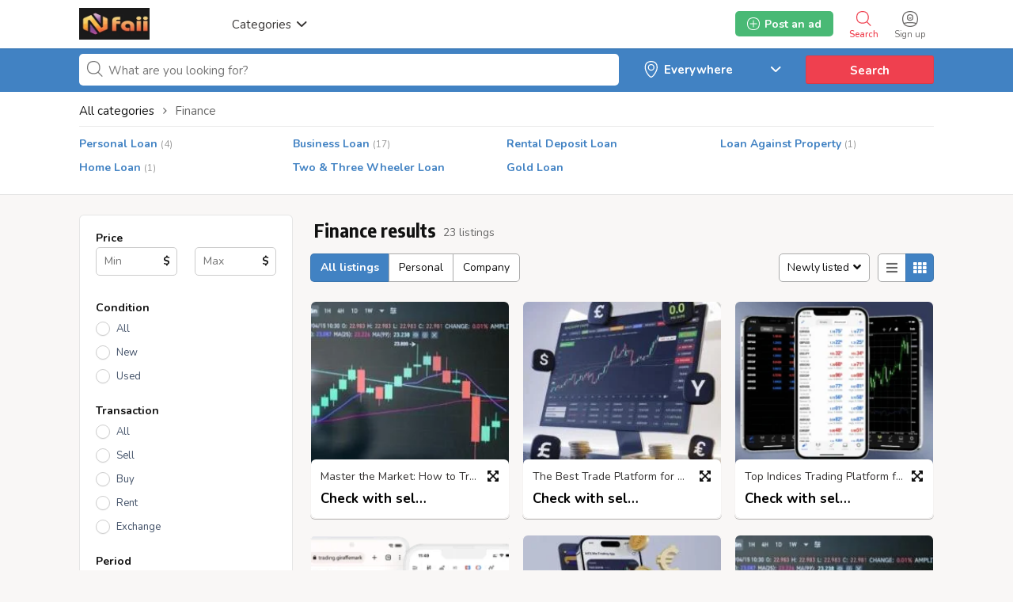

--- FILE ---
content_type: text/html; charset=UTF-8
request_url: https://nfaii.org/search/type,itemviewer/action,send_friend/id,12/itemviewer,1/category,3
body_size: 22952
content:
<!DOCTYPE html PUBLIC "-//W3C//DTD XHTML 1.0 Transitional//EN" "http://www.w3.org/TR/xhtml1/DTD/xhtml1-transitional.dtd">
<html xmlns="http://www.w3.org/1999/xhtml" dir="ltr" lang="en-US">
<head>
  <meta http-equiv="Content-type" content="text/html; charset=utf-8" />
<title>Finance  - Nfaii</title>
<meta name="title" content="Finance  - Nfaii" />
<meta name="description" content="Business Loan Pune, Unlock the secrets to trading major indices with confidence and precision. From technical analysis to risk management, l..." /><meta http-equiv="Pragma" content="no-cache">
<meta http-equiv="Cache-Control" content="no-cache" />
<meta http-equiv="Expires" content="Mon, 01 Jul 1970 00:00:00 GMT" />
<meta name="viewport" content="width=device-width, initial-scale=1.0, maximum-scale=1.0" />

<link rel="shortcut icon" type="image/x-icon" href="https://nfaii.org/oc-content/themes/gamma/images/favicons/favicon.ico" />
<link rel="icon" href="https://nfaii.org/oc-content/themes/gamma/images/favicons/favicon-16x16.png" sizes="16x16" type="image/png" />
<link rel="icon" href="https://nfaii.org/oc-content/themes/gamma/images/favicons/favicon-32x32.png" sizes="32x32" type="image/png" />
<link rel="apple-touch-icon" sizes="180x180" href="https://nfaii.org/oc-content/themes/gamma/images/favicons/apple-touch-icon.png">
<!--<link rel="mask-icon" href="https://nfaii.org/oc-content/themes/gamma/images/favicons/safari-pinned-tab.svg" color="#8bc72a">-->
<!--<meta name="theme-color" content="#8bc72a">-->
<style>
  .mbCl,footer .cl .lnk:hover,header .right a:hover, header .right a.publish:hover, body a, body a:hover {color:#4182c3;}
  .mbCl2 {color:#49b975;}
  .mbCl3,header .right a.actv,header .right a.actv svg {color:#ef404f;}
  .mbBg,.pace .pace-progress,body #show-loan i, .im-body #uniform-undefined.frm-category,.frm-answer .frm-area .frm-buttons button,#search-sort .user-type a.active,#search-sort .list-grid a.active,.paginate ul li span,#listing .data .connect-after a:hover,.paginate ul li a:hover,.blg-btn.blg-btn-primary,.bpr-prof .bpr-btn, .post-edit .price-wrap .selection a.active {background:#4182c3!important;color:#fff!important;}
  .mbBg2, .im-button-green {background:#49b975!important;color:#fff!important;}
  .mbBg3,.mobile-box a i,#photos .qq-upload-button, .tabbernav li.tabberactive a,.frm-title-right a.frm-new-topic,.im-user-account-count {background:#ef404f!important;color:#fff!important;}
  .mbBgAf:after {background:#4182c3!important;}
  .mbBgActive.active {background:#4182c3!important;}
  .mbBg2Active.active {background:#49b975!important;}
  .mbBg3Active.active {background:#ef404f!important;}
   {background-color:#4182c3!important;}
  .mbBr,header .right a.publish:hover {border-color:#4182c3!important;}
  .mbBr2 {border-color:#49b975!important;}
  .mbBr3,.user-top-menu > .umenu li.active a {border-color:#ef404f!important;}
  #atr-search .atr-input-box input[type="checkbox"]:checked + label:before, #atr-search .atr-input-box input[type="radio"]:checked + label:before,#atr-form .atr-input-box input[type="checkbox"]:checked + label:before, #atr-form .atr-input-box input[type="radio"]:checked + label:before,.bpr-box-check input[type="checkbox"]:checked + label:before, #gdpr-check.styled .input-box-check input[type="checkbox"]:checked + label:before, .pol-input-box input[type="checkbox"]:checked + label:before, .pol-values:not(.pol-nm-star) .pol-input-box input[type="radio"]:checked + label:before {border-color:#4182c3!important;background-color:#4182c3!important;}
   {border-bottom-color:#4182c3!important;}
  .mbBr2Top {border-top-color:#49b975!important;}
  .mbBr3Top, body #fi_user_new_list {border-top-color:#ef404f!important;}
</style>

<script>
  var mbCl = '.mbCl,footer .cl .lnk:hover,header .right a:hover, header .right a.publish:hover, body a, body a:hover';
  var mbCl2 = '.mbCl2';
  var mbCl3 = '.mbCl3,header .right a.actv,header .right a.actv svg';
  var mbBg = '.mbBg,.pace .pace-progress,body #show-loan i, .im-body #uniform-undefined.frm-category,.frm-answer .frm-area .frm-buttons button,#search-sort .user-type a.active,#search-sort .list-grid a.active,.paginate ul li span,#listing .data .connect-after a:hover,.paginate ul li a:hover,.blg-btn.blg-btn-primary,.bpr-prof .bpr-btn, .post-edit .price-wrap .selection a.active';
  var mbBg2 = '.mbBg2, .im-button-green';
  var mbBg3 = '.mbBg3,.mobile-box a i,#photos .qq-upload-button, .tabbernav li.tabberactive a,.frm-title-right a.frm-new-topic,.im-user-account-count';
  var mbBgAf= '.mbBgAf:after';
  var mbBgAc= '.mbBgActive.active';
  var mbBg2Ac= '.mbBg2Active.active';
  var mbBg3Ac= '.mbBg3Active.active';
  var mbBr= '.mbBr,header .right a.publish:hover';
  var mbBr2= '';
  var mbBr3= '';
  var mbBrBg= '#atr-search .atr-input-box input[type="checkbox"]:checked + label:before, #atr-search .atr-input-box input[type="radio"]:checked + label:before,#atr-form .atr-input-box input[type="checkbox"]:checked + label:before, #atr-form .atr-input-box input[type="radio"]:checked + label:before,.bpr-box-check input[type="checkbox"]:checked + label:before, #gdpr-check.styled .input-box-check input[type="checkbox"]:checked + label:before, .pol-input-box input[type="checkbox"]:checked + label:before, .pol-values:not(.pol-nm-star) .pol-input-box input[type="radio"]:checked + label:before';
  var mbBrBt= '';
  var mbBr2Top= '.mbBr2Top';
  var mbBr3Top= '.mbBr3Top, body #fi_user_new_list';
</script>

<script type="text/javascript">
  var gamCurrentLocale = 'English (US)';
  var fileDefaultText = 'No file selected';
  var fileBtnText     = 'Choose File';
  var baseDir = "https://nfaii.org/";
  var baseSearchUrl = 'https://nfaii.org/search';
  var baseAjaxUrl = 'https://nfaii.org/?ajaxRequest=1';
  var baseAdminDir = 'https://nfaii.org/oc-admin/index.php';
  var currentLocation = 'search';
  var currentSection = '';
  var adminLogged = '0';
  var gamLazy = '0';
  var gamMasonry = '0';
  var imgPreviewRatio = 1.333;
  var searchRewrite = '/search';
  var ajaxSearch = '1';
  var ajaxForms = '1';
  var locationPick = '0';
  var gamTitleNc = 'Parent category cannot be selected';
  var jqueryVersion = '1';
</script>




<meta name="generator" content="Osclass 8.0.2" />
<link href="https://nfaii.org/oc-content/plugins/jobs_attributes/css/styles.css" rel="stylesheet" type="text/css">
<link href="https://nfaii.org/oc-content/plugins/realestate_attributes/css/style.css" rel="stylesheet" type="text/css" /><link href="https://nfaii.org/oc-content/themes/gamma/css/style.css?v=20260126195618" rel="stylesheet" type="text/css" />
<link href="https://nfaii.org/oc-content/themes/gamma/css/responsive.css?v=20260126195618" rel="stylesheet" type="text/css" />
<link href="https://fonts.googleapis.com/css?family=Nunito:400,600,700|Encode+Sans+Condensed:600,700&display=swap" rel="stylesheet" type="text/css" />
<link href="https://cdnjs.cloudflare.com/ajax/libs/font-awesome/5.12.1/css/all.min.css" rel="stylesheet" type="text/css" />
<link href="https://nfaii.org/oc-content/themes/gamma/css/jquery-ui.min.css" rel="stylesheet" type="text/css" />
<script type="text/javascript" src="https://nfaii.org/oc-includes/osclass/assets/js/jquery.min.js"></script>
<script type="text/javascript" src="https://nfaii.org/oc-includes/osclass/assets/js/date.js"></script>
<script type="text/javascript" src="https://nfaii.org/oc-includes/osclass/assets/js/jquery-ui.min.js"></script>
<script type="text/javascript" src="https://nfaii.org/oc-content/themes/gamma/js/global.js?v=20260126195618"></script>
      <meta name="robots" content="noindex, nofollow" />
    <meta name="googlebot" content="noindex, nofollow" />
  </head>

<body id="body-search" class="">

<header>
  <div class="inside">
    <div class="relative2">
      <div class="left">
        <div class="logo">
          <a href="https://nfaii.org/"><img src="https://nfaii.org/oc-content/themes/gamma/images/logo.jpg" alt="Nfaii"/></a>
        </div>

        <a href="#" class="categories isDesktop isTablet">
          <span>Categories</span>
          <span class="svg"><svg viewBox="0 0 32 32" color="#363433" width="16" height="16"><defs><path id="mbIconAngle" d="M12.147 25.2c-.462 0-.926-.185-1.285-.556L.57 14.024A2.05 2.05 0 010 12.586c0-.543.206-1.061.571-1.436L10.864.553a1.765 1.765 0 012.62.06c.71.795.683 2.057-.055 2.817l-8.9 9.16 8.902 9.183c.738.76.761 2.024.052 2.815a1.78 1.78 0 01-1.336.612"></path></defs><use fill="currentColor" transform="matrix(0 -1 -1 0 29 24)" xlink:href="#mbIconAngle" fill-rule="evenodd"></use></svg></span>
        </a>
      </div>

      
      <div class="right isDesktop isTablet">
         
                  <a class="login" href="https://nfaii.org/user/login">
            <span class="svg"><svg viewBox="0 0 32 32" color="#696766" width="20" height="20"><defs><path id="mbIconSignin" d="M16 30c-4.992 0-8.737-1.527-11.094-4.413 2.362-.829 6.498-1.35 10.946-1.35 5.194 0 9.137.674 11.169 1.433C24.66 28.5 20.942 30 16 30m0-28c9.028 0 14 4.972 14 14 0 3.181-.63 5.847-1.824 7.98-2.5-1.082-7.106-1.743-12.324-1.743-5.007 0-9.531.631-12.077 1.653C2.613 21.771 2 19.136 2 16 2 6.972 6.972 2 16 2m0-2C5.832 0 0 5.832 0 16s5.832 16 16 16 16-5.832 16-16S26.168 0 16 0m0 8.37a4.568 4.568 0 014.563 4.562A4.568 4.568 0 0116 17.495a4.568 4.568 0 01-4.563-4.563A4.568 4.568 0 0116 8.37m0 11.126a6.57 6.57 0 01-6.563-6.563A6.57 6.57 0 0116 6.37a6.57 6.57 0 016.563 6.563A6.57 6.57 0 0116 19.495zm-.027-4.008a3.17 3.17 0 003.057-2.343h-6.115a3.17 3.17 0 003.058 2.343z"></path></defs><use fill="currentColor" xlink:href="#mbIconSignin" fill-rule="evenodd"></use></svg></span>
            <span class="txt">Sign up</span>
          </a>
        
        <a class="search actv" href="https://nfaii.org/search">
          <span class="svg"><svg viewBox="0 0 32 32" color="#696766" width="20" height="20"><defs><path id="mbIconSearch" d="M12.618 23.318c-6.9 0-10.7-3.8-10.7-10.7 0-6.9 3.8-10.7 10.7-10.7 6.9 0 10.7 3.8 10.7 10.7 0 3.458-.923 6.134-2.745 7.955-1.821 1.822-4.497 2.745-7.955 2.745zm17.491 5.726l-7.677-7.678c1.854-2.155 2.804-5.087 2.804-8.748C25.236 4.6 20.636 0 12.618 0S0 4.6 0 12.618c0 8.019 4.6 12.618 12.618 12.618 3.485 0 6.317-.85 8.44-2.531l7.696 7.695 1.355-1.356z"></path></defs><use fill="currentColor" xlink:href="#mbIconSearch" fill-rule="evenodd"></use></svg></span>
          <span class="txt">Search</span>
        </a>

        <a class="publish2 isMobile " href="https://nfaii.org/item/new">
          <span class="svg"><svg viewBox="0 0 32 32" color="#696766" width="20" height="20"><defs><path id="mbIconAdd" d="M17.125 14.875h6.749c.622 0 1.126.5 1.126 1.125 0 .621-.5 1.125-1.126 1.125h-6.749v6.749c0 .622-.5 1.126-1.125 1.126-.621 0-1.125-.5-1.125-1.126v-6.749H8.126C7.504 17.125 7 16.625 7 16c0-.621.5-1.125 1.126-1.125h6.749V8.126c0-.622.5-1.126 1.125-1.126.621 0 1.125.5 1.125 1.126v6.749zM29.779 25.28l-.125.185c-.079.13-.169.249-.252.375l-.061.09-.025.032c-.316.467-.662.907-1.032 1.322l-.073.082c-1.171 1.29-2.598 2.327-4.274 3.087l-.009.005a15.64 15.64 0 01-1.622.618c-.113.037-.228.069-.341.103-.463.138-.94.259-1.432.362-.162.035-.324.069-.49.1a20.74 20.74 0 01-1.462.207c-.175.019-.343.045-.52.06-.667.057-1.351.092-2.061.092-.715 0-1.403-.036-2.074-.093-.186-.016-.364-.043-.545-.063a20.722 20.722 0 01-1.447-.208c-.178-.032-.352-.07-.527-.107a17.577 17.577 0 01-1.409-.361c-.126-.038-.253-.073-.376-.114-1.789-.585-3.347-1.44-4.657-2.549-.04-.033-.077-.069-.117-.104a12.57 12.57 0 01-1.116-1.098l-.144-.162a12.867 12.867 0 01-1.004-1.322c-.008-.011-.018-.021-.025-.033l-.027-.04c-.067-.104-.138-.205-.204-.312l-.263-.402.031-.024C.729 22.575 0 19.561 0 16 0 5.832 5.832 0 16 0s16 5.832 16 16c0 3.684-.775 6.79-2.235 9.264l.014.016zm-1.722-1.16l-.013-.014C29.322 21.941 30 19.223 30 16c0-8.897-5.103-14-14-14S2 7.103 2 16c0 3.116.638 5.753 1.834 7.882l-.027.021.23.352c.058.093.12.182.178.273l.024.035c.006.01.015.019.022.029.27.408.564.792.878 1.156l.127.142c.306.34.63.662.976.96.035.031.067.063.102.092 1.147.97 2.51 1.718 4.075 2.23.108.036.219.067.33.1.397.12.809.226 1.232.316.153.032.306.066.461.093.41.076.834.134 1.266.182.159.018.315.042.477.056.587.05 1.19.081 1.815.081.621 0 1.22-.03 1.803-.08.155-.014.302-.036.455-.053a18.17 18.17 0 001.28-.181c.145-.027.287-.057.428-.088.43-.09.848-.196 1.253-.316.1-.03.2-.058.299-.09a13.84 13.84 0 001.419-.541l.008-.005a11.294 11.294 0 003.74-2.7l.064-.073c.323-.363.626-.748.902-1.156l.022-.028.054-.079c.072-.11.151-.214.22-.328l.11-.162z"></path></defs><use fill="currentColor" xlink:href="#mbIconAdd" fill-rule="evenodd"></use></svg></span>
          <span class="txt">Post an ad</span>
        </a>


        
        
        

        

        

        <a class="publish btn mbBg2 isDesktop isTablet" href="https://nfaii.org/item/new">
          <svg viewBox="0 0 32 32" color="#ffffff" width="16" height="16"><defs><path id="mbIconAdd" d="M17.125 14.875h6.749c.622 0 1.126.5 1.126 1.125 0 .621-.5 1.125-1.126 1.125h-6.749v6.749c0 .622-.5 1.126-1.125 1.126-.621 0-1.125-.5-1.125-1.126v-6.749H8.126C7.504 17.125 7 16.625 7 16c0-.621.5-1.125 1.126-1.125h6.749V8.126c0-.622.5-1.126 1.125-1.126.621 0 1.125.5 1.125 1.126v6.749zM29.779 25.28l-.125.185c-.079.13-.169.249-.252.375l-.061.09-.025.032c-.316.467-.662.907-1.032 1.322l-.073.082c-1.171 1.29-2.598 2.327-4.274 3.087l-.009.005a15.64 15.64 0 01-1.622.618c-.113.037-.228.069-.341.103-.463.138-.94.259-1.432.362-.162.035-.324.069-.49.1a20.74 20.74 0 01-1.462.207c-.175.019-.343.045-.52.06-.667.057-1.351.092-2.061.092-.715 0-1.403-.036-2.074-.093-.186-.016-.364-.043-.545-.063a20.722 20.722 0 01-1.447-.208c-.178-.032-.352-.07-.527-.107a17.577 17.577 0 01-1.409-.361c-.126-.038-.253-.073-.376-.114-1.789-.585-3.347-1.44-4.657-2.549-.04-.033-.077-.069-.117-.104a12.57 12.57 0 01-1.116-1.098l-.144-.162a12.867 12.867 0 01-1.004-1.322c-.008-.011-.018-.021-.025-.033l-.027-.04c-.067-.104-.138-.205-.204-.312l-.263-.402.031-.024C.729 22.575 0 19.561 0 16 0 5.832 5.832 0 16 0s16 5.832 16 16c0 3.684-.775 6.79-2.235 9.264l.014.016zm-1.722-1.16l-.013-.014C29.322 21.941 30 19.223 30 16c0-8.897-5.103-14-14-14S2 7.103 2 16c0 3.116.638 5.753 1.834 7.882l-.027.021.23.352c.058.093.12.182.178.273l.024.035c.006.01.015.019.022.029.27.408.564.792.878 1.156l.127.142c.306.34.63.662.976.96.035.031.067.063.102.092 1.147.97 2.51 1.718 4.075 2.23.108.036.219.067.33.1.397.12.809.226 1.232.316.153.032.306.066.461.093.41.076.834.134 1.266.182.159.018.315.042.477.056.587.05 1.19.081 1.815.081.621 0 1.22-.03 1.803-.08.155-.014.302-.036.455-.053a18.17 18.17 0 001.28-.181c.145-.027.287-.057.428-.088.43-.09.848-.196 1.253-.316.1-.03.2-.058.299-.09a13.84 13.84 0 001.419-.541l.008-.005a11.294 11.294 0 003.74-2.7l.064-.073c.323-.363.626-.748.902-1.156l.022-.028.054-.079c.072-.11.151-.214.22-.328l.11-.162z"></path></defs><use fill="currentColor" xlink:href="#mbIconAdd" fill-rule="evenodd"></use></svg>
          <span>Post an ad</span>
        </a>
      </div>   

      <div class="mobile-block isMobile">
        <a href="#" id="m-options" class="mobile-menu" data-menu-id="#menu-options">
          <div class="inr">
            <span class="ln ln1"></span>
            <span class="ln ln2"></span>
            <span class="ln ln3"></span>
          </div>
        </a>

        <a href="#" id="m-search" class="mobile-menu" data-menu-id="#menu-search">
          <div class="inr">
            <span class="ln ln1"></span>
            <span class="ln ln3"></span>
            <span class="rd"></span>
            <span class="cd"></span>
          </div>
        </a>
      </div>
    </div>
  </div>


  <!-- CATEGORIES BOX -->
  
  <div id="cat-box">
    <div class="inside">

      <div class="box">
                             
          <a href="https://nfaii.org/search/type,itemviewer/action,send_friend/id,12/itemviewer,1/category,7" class="cat1">
            <div>
                              <img src="https://nfaii.org/oc-content/themes/gamma/images/small_cat/7.png" />
                          </div>

            <h3>Antiques</h3>
          </a>
          
          <div class="sub-box">
                                        <div class="link"><a href="https://nfaii.org/search/type,itemviewer/action,send_friend/id,12/itemviewer,1/category,69" class="cat2">Jewellery</a></div>
                                        <div class="link"><a href="https://nfaii.org/search/type,itemviewer/action,send_friend/id,12/itemviewer,1/category,70" class="cat2">Art</a></div>
                                        <div class="link"><a href="https://nfaii.org/search/type,itemviewer/action,send_friend/id,12/itemviewer,1/category,71" class="cat2">Notes</a></div>
                                        <div class="link"><a href="https://nfaii.org/search/type,itemviewer/action,send_friend/id,12/itemviewer,1/category,72" class="cat2">Coins</a></div>
                                        <div class="link"><a href="https://nfaii.org/search/type,itemviewer/action,send_friend/id,12/itemviewer,1/category,73" class="cat2">Mirrors</a></div>
                                        <div class="link"><a href="https://nfaii.org/search/type,itemviewer/action,send_friend/id,12/itemviewer,1/category,74" class="cat2">Chairs</a></div>
                                        <div class="link"><a href="https://nfaii.org/search/type,itemviewer/action,send_friend/id,12/itemviewer,1/category,68" class="cat2">Glassware</a></div>
                                        <div class="link"><a href="https://nfaii.org/search/type,itemviewer/action,send_friend/id,12/itemviewer,1/category,67" class="cat2">Origins</a></div>
                                        <div class="link"><a href="https://nfaii.org/search/type,itemviewer/action,send_friend/id,12/itemviewer,1/category,63" class="cat2">Furniture</a></div>
                                        <div class="link"><a href="https://nfaii.org/search/type,itemviewer/action,send_friend/id,12/itemviewer,1/category,66" class="cat2">Silver</a></div>
                                        <div class="link"><a href="https://nfaii.org/search/type,itemviewer/action,send_friend/id,12/itemviewer,1/category,64" class="cat2">Materials</a></div>
                                        <div class="link"><a href="https://nfaii.org/search/type,itemviewer/action,send_friend/id,12/itemviewer,1/category,65" class="cat2">Clocks</a></div>
                                        <div class="link"><a href="https://nfaii.org/search/type,itemviewer/action,send_friend/id,12/itemviewer,1/category,6" class="cat2">Salvage</a></div>
                      </div>
                     
          <a href="https://nfaii.org/search/type,itemviewer/action,send_friend/id,12/itemviewer,1/category,3" class="cat1">
            <div>
                              <img src="https://nfaii.org/oc-content/themes/gamma/images/small_cat/3.png" />
                          </div>

            <h3>Finance</h3>
          </a>
          
          <div class="sub-box">
                                        <div class="link"><a href="https://nfaii.org/search/type,itemviewer/action,send_friend/id,12/itemviewer,1/category,38" class="cat2">Personal Loan</a></div>
                                        <div class="link"><a href="https://nfaii.org/search/type,itemviewer/action,send_friend/id,12/itemviewer,1/category,39" class="cat2">Business Loan</a></div>
                                        <div class="link"><a href="https://nfaii.org/search/type,itemviewer/action,send_friend/id,12/itemviewer,1/category,40" class="cat2">Rental Deposit Loan</a></div>
                                        <div class="link"><a href="https://nfaii.org/search/type,itemviewer/action,send_friend/id,12/itemviewer,1/category,41" class="cat2">Loan Against Property</a></div>
                                        <div class="link"><a href="https://nfaii.org/search/type,itemviewer/action,send_friend/id,12/itemviewer,1/category,42" class="cat2">Home Loan</a></div>
                                        <div class="link"><a href="https://nfaii.org/search/type,itemviewer/action,send_friend/id,12/itemviewer,1/category,29" class="cat2">Two & Three Wheeler Loan</a></div>
                                        <div class="link"><a href="https://nfaii.org/search/type,itemviewer/action,send_friend/id,12/itemviewer,1/category,28" class="cat2">Gold Loan</a></div>
                      </div>
                     
          <a href="https://nfaii.org/search/type,itemviewer/action,send_friend/id,12/itemviewer,1/category,2" class="cat1">
            <div>
                              <img src="https://nfaii.org/oc-content/themes/gamma/images/small_cat/2.png" />
                          </div>

            <h3>Vehicles</h3>
          </a>
          
          <div class="sub-box">
                                        <div class="link"><a href="https://nfaii.org/search/type,itemviewer/action,send_friend/id,12/itemviewer,1/category,31" class="cat2">Cars</a></div>
                                        <div class="link"><a href="https://nfaii.org/search/type,itemviewer/action,send_friend/id,12/itemviewer,1/category,32" class="cat2">Car Parts</a></div>
                                        <div class="link"><a href="https://nfaii.org/search/type,itemviewer/action,send_friend/id,12/itemviewer,1/category,33" class="cat2">Motorcycles</a></div>
                                        <div class="link"><a href="https://nfaii.org/search/type,itemviewer/action,send_friend/id,12/itemviewer,1/category,34" class="cat2">Boats - Ships</a></div>
                                        <div class="link"><a href="https://nfaii.org/search/type,itemviewer/action,send_friend/id,12/itemviewer,1/category,35" class="cat2">RVs - Campers - Caravans</a></div>
                                        <div class="link"><a href="https://nfaii.org/search/type,itemviewer/action,send_friend/id,12/itemviewer,1/category,36" class="cat2">Trucks - Commercial Vehicles</a></div>
                                        <div class="link"><a href="https://nfaii.org/search/type,itemviewer/action,send_friend/id,12/itemviewer,1/category,37" class="cat2">Other Vehicles</a></div>
                      </div>
                     
          <a href="https://nfaii.org/search/type,itemviewer/action,send_friend/id,12/itemviewer,1/category,4" class="cat1">
            <div>
                              <img src="https://nfaii.org/oc-content/themes/gamma/images/small_cat/4.png" />
                          </div>

            <h3>Real estate</h3>
          </a>
          
          <div class="sub-box">
                                        <div class="link"><a href="https://nfaii.org/search/type,itemviewer/action,send_friend/id,12/itemviewer,1/category,43" class="cat2">Houses - Apartments for Sale</a></div>
                                        <div class="link"><a href="https://nfaii.org/search/type,itemviewer/action,send_friend/id,12/itemviewer,1/category,44" class="cat2">Houses - Apartments for Rent</a></div>
                                        <div class="link"><a href="https://nfaii.org/search/type,itemviewer/action,send_friend/id,12/itemviewer,1/category,45" class="cat2">Rooms for Rent - Shared</a></div>
                                        <div class="link"><a href="https://nfaii.org/search/type,itemviewer/action,send_friend/id,12/itemviewer,1/category,46" class="cat2">Housing Swap</a></div>
                                        <div class="link"><a href="https://nfaii.org/search/type,itemviewer/action,send_friend/id,12/itemviewer,1/category,47" class="cat2">Vacation Rentals</a></div>
                                        <div class="link"><a href="https://nfaii.org/search/type,itemviewer/action,send_friend/id,12/itemviewer,1/category,48" class="cat2">Parking Spots</a></div>
                                        <div class="link"><a href="https://nfaii.org/search/type,itemviewer/action,send_friend/id,12/itemviewer,1/category,49" class="cat2">Land</a></div>
                                        <div class="link"><a href="https://nfaii.org/search/type,itemviewer/action,send_friend/id,12/itemviewer,1/category,50" class="cat2">Office - Commercial Space</a></div>
                                        <div class="link"><a href="https://nfaii.org/search/type,itemviewer/action,send_friend/id,12/itemviewer,1/category,51" class="cat2">Shops for Rent - Sale</a></div>
                      </div>
                     
          <a href="https://nfaii.org/search/type,itemviewer/action,send_friend/id,12/itemviewer,1/category,1" class="cat1">
            <div>
                              <img src="https://nfaii.org/oc-content/themes/gamma/images/small_cat/1.png" />
                          </div>

            <h3>For sale</h3>
          </a>
          
          <div class="sub-box">
                                        <div class="link"><a href="https://nfaii.org/search/type,itemviewer/action,send_friend/id,12/itemviewer,1/category,9" class="cat2">Animals</a></div>
                                        <div class="link"><a href="https://nfaii.org/search/type,itemviewer/action,send_friend/id,12/itemviewer,1/category,10" class="cat2">Art - Collectibles</a></div>
                                        <div class="link"><a href="https://nfaii.org/search/type,itemviewer/action,send_friend/id,12/itemviewer,1/category,11" class="cat2">Barter</a></div>
                                        <div class="link"><a href="https://nfaii.org/search/type,itemviewer/action,send_friend/id,12/itemviewer,1/category,12" class="cat2">Books - Magazines</a></div>
                                        <div class="link"><a href="https://nfaii.org/search/type,itemviewer/action,send_friend/id,12/itemviewer,1/category,13" class="cat2">Cameras - Camera Accessories</a></div>
                                        <div class="link"><a href="https://nfaii.org/search/type,itemviewer/action,send_friend/id,12/itemviewer,1/category,14" class="cat2">CDs - Records</a></div>
                                        <div class="link"><a href="https://nfaii.org/search/type,itemviewer/action,send_friend/id,12/itemviewer,1/category,15" class="cat2">Cell Phones - Accessories</a></div>
                                        <div class="link"><a href="https://nfaii.org/search/type,itemviewer/action,send_friend/id,12/itemviewer,1/category,16" class="cat2">Clothing</a></div>
                                        <div class="link"><a href="https://nfaii.org/search/type,itemviewer/action,send_friend/id,12/itemviewer,1/category,17" class="cat2">Computers - Hardware</a></div>
                                        <div class="link"><a href="https://nfaii.org/search/type,itemviewer/action,send_friend/id,12/itemviewer,1/category,18" class="cat2">DVD</a></div>
                                        <div class="link"><a href="https://nfaii.org/search/type,itemviewer/action,send_friend/id,12/itemviewer,1/category,19" class="cat2">Electronics</a></div>
                                        <div class="link"><a href="https://nfaii.org/search/type,itemviewer/action,send_friend/id,12/itemviewer,1/category,20" class="cat2">For Babies - Infants</a></div>
                                        <div class="link"><a href="https://nfaii.org/search/type,itemviewer/action,send_friend/id,12/itemviewer,1/category,21" class="cat2">Garage Sale</a></div>
                                        <div class="link"><a href="https://nfaii.org/search/type,itemviewer/action,send_friend/id,12/itemviewer,1/category,22" class="cat2">Health - Beauty</a></div>
                                        <div class="link"><a href="https://nfaii.org/search/type,itemviewer/action,send_friend/id,12/itemviewer,1/category,23" class="cat2">Home - Furniture - Garden Supplies</a></div>
                                        <div class="link"><a href="https://nfaii.org/search/type,itemviewer/action,send_friend/id,12/itemviewer,1/category,24" class="cat2">Jewelry - Watches</a></div>
                                        <div class="link"><a href="https://nfaii.org/search/type,itemviewer/action,send_friend/id,12/itemviewer,1/category,25" class="cat2">Musical Instruments</a></div>
                                        <div class="link"><a href="https://nfaii.org/search/type,itemviewer/action,send_friend/id,12/itemviewer,1/category,26" class="cat2">Sporting Goods - Bicycles</a></div>
                                        <div class="link"><a href="https://nfaii.org/search/type,itemviewer/action,send_friend/id,12/itemviewer,1/category,27" class="cat2">Tickets</a></div>
                                        <div class="link"><a href="https://nfaii.org/search/type,itemviewer/action,send_friend/id,12/itemviewer,1/category,30" class="cat2">Everything Else</a></div>
                      </div>
                     
          <a href="https://nfaii.org/search/type,itemviewer/action,send_friend/id,12/itemviewer,1/category,5" class="cat1">
            <div>
                              <img src="https://nfaii.org/oc-content/themes/gamma/images/small_cat/5.png" />
                          </div>

            <h3>Services</h3>
          </a>
          
          <div class="sub-box">
                                        <div class="link"><a href="https://nfaii.org/search/type,itemviewer/action,send_friend/id,12/itemviewer,1/category,52" class="cat2">Babysitter - Nanny</a></div>
                                        <div class="link"><a href="https://nfaii.org/search/type,itemviewer/action,send_friend/id,12/itemviewer,1/category,53" class="cat2">Casting - Auditions</a></div>
                                        <div class="link"><a href="https://nfaii.org/search/type,itemviewer/action,send_friend/id,12/itemviewer,1/category,54" class="cat2">Computer</a></div>
                                        <div class="link"><a href="https://nfaii.org/search/type,itemviewer/action,send_friend/id,12/itemviewer,1/category,55" class="cat2">Event Services</a></div>
                                        <div class="link"><a href="https://nfaii.org/search/type,itemviewer/action,send_friend/id,12/itemviewer,1/category,56" class="cat2">Health - Beauty - Fitness</a></div>
                                        <div class="link"><a href="https://nfaii.org/search/type,itemviewer/action,send_friend/id,12/itemviewer,1/category,57" class="cat2">Horoscopes - Tarot</a></div>
                                        <div class="link"><a href="https://nfaii.org/search/type,itemviewer/action,send_friend/id,12/itemviewer,1/category,58" class="cat2">Household - Domestic Help</a></div>
                                        <div class="link"><a href="https://nfaii.org/search/type,itemviewer/action,send_friend/id,12/itemviewer,1/category,59" class="cat2">Moving - Storage</a></div>
                                        <div class="link"><a href="https://nfaii.org/search/type,itemviewer/action,send_friend/id,12/itemviewer,1/category,60" class="cat2">Repair</a></div>
                                        <div class="link"><a href="https://nfaii.org/search/type,itemviewer/action,send_friend/id,12/itemviewer,1/category,61" class="cat2">Writing - Editing - Translating</a></div>
                                        <div class="link"><a href="https://nfaii.org/search/type,itemviewer/action,send_friend/id,12/itemviewer,1/category,62" class="cat2">Other Services</a></div>
                      </div>
                     
          <a href="https://nfaii.org/search/type,itemviewer/action,send_friend/id,12/itemviewer,1/category,8" class="cat1">
            <div>
                              <img src="https://nfaii.org/oc-content/themes/gamma/images/small_cat/8.png" />
                          </div>

            <h3>Jobs</h3>
          </a>
          
          <div class="sub-box">
                                        <div class="link"><a href="https://nfaii.org/search/type,itemviewer/action,send_friend/id,12/itemviewer,1/category,75" class="cat2">Accounting - Finance</a></div>
                                        <div class="link"><a href="https://nfaii.org/search/type,itemviewer/action,send_friend/id,12/itemviewer,1/category,76" class="cat2">Advertising - Public Relations</a></div>
                                        <div class="link"><a href="https://nfaii.org/search/type,itemviewer/action,send_friend/id,12/itemviewer,1/category,77" class="cat2">Arts - Entertainment - Publishing</a></div>
                                        <div class="link"><a href="https://nfaii.org/search/type,itemviewer/action,send_friend/id,12/itemviewer,1/category,78" class="cat2">Clerical - Administrative</a></div>
                                        <div class="link"><a href="https://nfaii.org/search/type,itemviewer/action,send_friend/id,12/itemviewer,1/category,79" class="cat2">Customer Service</a></div>
                                        <div class="link"><a href="https://nfaii.org/search/type,itemviewer/action,send_friend/id,12/itemviewer,1/category,80" class="cat2">Education - Training</a></div>
                                        <div class="link"><a href="https://nfaii.org/search/type,itemviewer/action,send_friend/id,12/itemviewer,1/category,81" class="cat2">Engineering - Architecture</a></div>
                                        <div class="link"><a href="https://nfaii.org/search/type,itemviewer/action,send_friend/id,12/itemviewer,1/category,82" class="cat2">Healthcare</a></div>
                                        <div class="link"><a href="https://nfaii.org/search/type,itemviewer/action,send_friend/id,12/itemviewer,1/category,83" class="cat2">Human Resource</a></div>
                                        <div class="link"><a href="https://nfaii.org/search/type,itemviewer/action,send_friend/id,12/itemviewer,1/category,84" class="cat2">Internet</a></div>
                                        <div class="link"><a href="https://nfaii.org/search/type,itemviewer/action,send_friend/id,12/itemviewer,1/category,85" class="cat2">Legal</a></div>
                                        <div class="link"><a href="https://nfaii.org/search/type,itemviewer/action,send_friend/id,12/itemviewer,1/category,86" class="cat2">Manual Labor</a></div>
                                        <div class="link"><a href="https://nfaii.org/search/type,itemviewer/action,send_friend/id,12/itemviewer,1/category,87" class="cat2">Manufacturing - Operations</a></div>
                                        <div class="link"><a href="https://nfaii.org/search/type,itemviewer/action,send_friend/id,12/itemviewer,1/category,88" class="cat2">Marketing</a></div>
                                        <div class="link"><a href="https://nfaii.org/search/type,itemviewer/action,send_friend/id,12/itemviewer,1/category,89" class="cat2">Non-profit - Volunteer</a></div>
                                        <div class="link"><a href="https://nfaii.org/search/type,itemviewer/action,send_friend/id,12/itemviewer,1/category,90" class="cat2">Real Estate</a></div>
                                        <div class="link"><a href="https://nfaii.org/search/type,itemviewer/action,send_friend/id,12/itemviewer,1/category,91" class="cat2">Restaurant - Food Service</a></div>
                                        <div class="link"><a href="https://nfaii.org/search/type,itemviewer/action,send_friend/id,12/itemviewer,1/category,92" class="cat2">Retail</a></div>
                                        <div class="link"><a href="https://nfaii.org/search/type,itemviewer/action,send_friend/id,12/itemviewer,1/category,93" class="cat2">Sales</a></div>
                                        <div class="link"><a href="https://nfaii.org/search/type,itemviewer/action,send_friend/id,12/itemviewer,1/category,94" class="cat2">Technology</a></div>
                                        <div class="link"><a href="https://nfaii.org/search/type,itemviewer/action,send_friend/id,12/itemviewer,1/category,95" class="cat2">Other Jobs</a></div>
                      </div>
              </div>
    </div>
  </div>

</header>

<div class="header-search-mobile" id="menu-search" style="display:none;">
  <form action="https://nfaii.org/index.php" method="get" class="nocsrf" >
    <input type="hidden" name="page" value="search" />

    <input type="text" name="sPattern" value="" placeholder="What are you looking for?" autocomplete="off" />
    <button type="submit" class="mbBg">Search</button>
  </form>
</div>


<section class="content loc-search sec-default">




<div class="flash-box">
  <div class="flash-wrap">
      </div>
</div>



  <div id="bread">
    <ul class="breadcrumb" itemscope itemtype="http://schema.org/BreadcrumbList"><meta itemprop="name" content="Breadcrumb"/>
<li itemscope itemprop="itemListElement" itemtype="http://schema.org/ListItem" class="first-child" ><a href="https://nfaii.org/" itemprop="item"><span itemprop="name">Nfaii</span></a><meta itemprop="position" content="1" /></li>

<li itemscope itemprop="itemListElement" itemtype="http://schema.org/ListItem" class="last-child" > > <span itemprop="name">Finance</span><meta itemprop="position" content="2" /></li>
</ul>
  </div>
  <div id="search-bar" class="mbBg">
    <div class="inside">

      <form action="https://nfaii.org/index.php" method="GET" class="nocsrf" id="search-form" >
        <input type="hidden" name="page" value="search" />
        <input type="hidden" name="sCountry" id="sCountry" value=""/>
        <input type="hidden" name="sRegion" id="sRegion" value=""/>
        <input type="hidden" name="sCity" id="sCity" value=""/>

        <input type="hidden" name="sOrder" value="dt_pub_date" />
        <input type="hidden" name="iOrderType" value="desc" />
        <input type="hidden" name="sCompany" class="sCompany" id="sCompany" value="" />
        <input type="hidden" name="sShowAs" id="sShowAs" value=""/>
        <input type="hidden" name="showMore" id="showMore" value=""/>
        <input type="hidden" name="sCategory" value="3"/>
        <input type="hidden" name="userId" value=""/>


        <div class="w1">
          <div id="query-picker" class="query-picker">
            <svg viewBox="0 0 32 32" color="#696766" height="16" width="16"><defs><path id="mbIconSearch" d="M12.618 23.318c-6.9 0-10.7-3.8-10.7-10.7 0-6.9 3.8-10.7 10.7-10.7 6.9 0 10.7 3.8 10.7 10.7 0 3.458-.923 6.134-2.745 7.955-1.821 1.822-4.497 2.745-7.955 2.745zm17.491 5.726l-7.677-7.678c1.854-2.155 2.804-5.087 2.804-8.748C25.236 4.6 20.636 0 12.618 0S0 4.6 0 12.618c0 8.019 4.6 12.618 12.618 12.618 3.485 0 6.317-.85 8.44-2.531l7.696 7.695 1.355-1.356z"></path></defs><use fill="currentColor" xlink:href="#mbIconSearch" fill-rule="evenodd"></use></svg>
            <input type="text" name="sPattern" class="pattern" placeholder="What are you looking for?" value="" autocomplete="off"/>

            <div class="shower-wrap">
              <div class="shower"></div>
            </div>

            <div class="loader"></div>
          </div>
        </div>


        <div class="w2">
          <div id="location-picker" class="loc-picker ctr-one">
            <div class="mini-box">
              <input type="text" id="term" class="term" placeholder="Everywhere" value="" autocomplete="off" />
              <svg class="svg-left" viewBox="0 0 32 32" color="#696766" width="16px" height="16px"><defs><path id="mbIconMarker" d="M13.457 0c7.918 0 12.457 4.541 12.457 12.457C25.915 19.928 17.53 32 13.457 32 9.168 32 1 20.317 1 12.457 1 4.541 5.541 0 13.457 0zm0 30c2.44 0 10.457-10.658 10.457-17.543C23.915 5.616 20.299 2 13.457 2 6.617 2 3 5.616 3 12.457 3 19.649 10.802 30 13.457 30zm0-13.309a4.38 4.38 0 01-4.375-4.375 4.38 4.38 0 014.375-4.376 4.38 4.38 0 014.375 4.376 4.38 4.38 0 01-4.375 4.375zm0-10.75a6.382 6.382 0 00-6.375 6.375 6.382 6.382 0 006.375 6.375 6.382 6.382 0 006.375-6.375 6.382 6.382 0 00-6.375-6.376"></path></defs><use fill="currentColor" xlink:href="#mbIconMarker" fill-rule="evenodd" transform="translate(3)"></use></svg>
              <svg class="svg-right" viewBox="0 0 32 32" color="#696766" width="20px" height="20px"><defs><path id="mbIconAngle" d="M12.147 25.2c-.462 0-.926-.185-1.285-.556L.57 14.024A2.05 2.05 0 010 12.586c0-.543.206-1.061.571-1.436L10.864.553a1.765 1.765 0 012.62.06c.71.795.683 2.057-.055 2.817l-8.9 9.16 8.902 9.183c.738.76.761 2.024.052 2.815a1.78 1.78 0 01-1.336.612"></path></defs><use fill="currentColor" transform="matrix(0 -1 -1 0 29 24)" xlink:href="#mbIconAngle" fill-rule="evenodd"></use></svg>              </div>

            <div class="shower-wrap">
              <div class="shower" id="shower">
                <div class="option region init" data-country="IN" data-region="3278647" data-city="" data-code="region3278647" id="3278647" title="India"><strong>Andaman and Nicobar</strong></div><div class="option region init" data-country="IN" data-region="3278629" data-city="" data-code="region3278629" id="3278629" title="India"><strong>Andhra Pradesh</strong></div><div class="option region init" data-country="IN" data-region="3278341" data-city="" data-code="region3278341" id="3278341" title="India"><strong>Arunachal Pradesh</strong></div><div class="option region init" data-country="IN" data-region="3278253" data-city="" data-code="region3278253" id="3278253" title="India"><strong>Assam</strong></div><div class="option region init" data-country="IN" data-region="3275715" data-city="" data-code="region3275715" id="3275715" title="India"><strong>Bihar</strong></div><div class="option region init" data-country="IN" data-region="3274744" data-city="" data-code="region3274744" id="3274744" title="India"><strong>Chandigarh</strong></div><div class="option region init" data-country="IN" data-region="3444364" data-city="" data-code="region3444364" id="3444364" title="India"><strong>Chhattisgarh</strong></div><div class="option region init" data-country="IN" data-region="14165662" data-city="" data-code="region14165662" id="14165662" title="India"><strong>Dadra and Nagar Haveli and Daman and Diu</strong></div><div class="option region init" data-country="IN" data-region="3273293" data-city="" data-code="region3273293" id="3273293" title="India"><strong>Delhi</strong></div><div class="option region init" data-country="IN" data-region="3271157" data-city="" data-code="region3271157" id="3271157" title="India"><strong>Goa</strong></div><div class="option region init" data-country="IN" data-region="3270770" data-city="" data-code="region3270770" id="3270770" title="India"><strong>Gujarat</strong></div><div class="option region init" data-country="IN" data-region="3270260" data-city="" data-code="region3270260" id="3270260" title="India"><strong>Haryana</strong></div><div class="option region init" data-country="IN" data-region="3270101" data-city="" data-code="region3270101" id="3270101" title="India"><strong>Himachal Pradesh</strong></div><div class="option region init" data-country="IN" data-region="3269320" data-city="" data-code="region3269320" id="3269320" title="India"><strong>Jammu and Kashmir</strong></div><div class="option region init" data-country="IN" data-region="3444365" data-city="" data-code="region3444365" id="3444365" title="India"><strong>Jharkhand</strong></div><div class="option region init" data-country="IN" data-region="3267701" data-city="" data-code="region3267701" id="3267701" title="India"><strong>Karnataka</strong></div><div class="option region init" data-country="IN" data-region="3267254" data-city="" data-code="region3267254" id="3267254" title="India"><strong>Kerala</strong></div><div class="option region init" data-country="IN" data-region="3265206" data-city="" data-code="region3265206" id="3265206" title="India"><strong>Laccadives</strong></div><div class="option region init" data-country="IN" data-region="14096464" data-city="" data-code="region14096464" id="14096464" title="India"><strong>Ladakh</strong></div><div class="option region init" data-country="IN" data-region="3264542" data-city="" data-code="region3264542" id="3264542" title="India"><strong>Madhya Pradesh</strong></div><div class="option region init" data-country="IN" data-region="3264418" data-city="" data-code="region3264418" id="3264418" title="India"><strong>Maharashtra</strong></div><div class="option region init" data-country="IN" data-region="3263706" data-city="" data-code="region3263706" id="3263706" title="India"><strong>Manipur</strong></div><div class="option region init" data-country="IN" data-region="3263207" data-city="" data-code="region3263207" id="3263207" title="India"><strong>Meghalaya</strong></div><div class="option region init" data-country="IN" data-region="3262963" data-city="" data-code="region3262963" id="3262963" title="India"><strong>Mizoram</strong></div><div class="option region init" data-country="IN" data-region="3262271" data-city="" data-code="region3262271" id="3262271" title="India"><strong>Nagaland</strong></div><div class="option region init" data-country="IN" data-region="3261029" data-city="" data-code="region3261029" id="3261029" title="India"><strong>Odisha</strong></div><div class="option region init" data-country="IN" data-region="3259424" data-city="" data-code="region3259424" id="3259424" title="India"><strong>Puducherry</strong></div><div class="option region init" data-country="IN" data-region="3259223" data-city="" data-code="region3259223" id="3259223" title="India"><strong>Punjab</strong></div><div class="option region init" data-country="IN" data-region="3258899" data-city="" data-code="region3258899" id="3258899" title="India"><strong>Rajasthan</strong></div><div class="option region init" data-country="IN" data-region="3256312" data-city="" data-code="region3256312" id="3256312" title="India"><strong>Sikkim</strong></div><div class="option region init" data-country="IN" data-region="3255053" data-city="" data-code="region3255053" id="3255053" title="India"><strong>Tamil Nadu</strong></div><div class="option region init" data-country="IN" data-region="3254788" data-city="" data-code="region3254788" id="3254788" title="India"><strong>Telangana</strong></div><div class="option region init" data-country="IN" data-region="3254169" data-city="" data-code="region3254169" id="3254169" title="India"><strong>Tripura</strong></div><div class="option region init" data-country="IN" data-region="3253626" data-city="" data-code="region3253626" id="3253626" title="India"><strong>Uttar Pradesh</strong></div><div class="option region init" data-country="IN" data-region="3444366" data-city="" data-code="region3444366" id="3444366" title="India"><strong>Uttarakhand</strong></div><div class="option region init" data-country="IN" data-region="3252881" data-city="" data-code="region3252881" id="3252881" title="India"><strong>West Bengal</strong></div>              </div>
            </div>

            <div class="loader"></div>
          </div>
        </div>

        <div class="wb"><button type="submit" class="btn mbBg3">Search</button></div>
      </form>
    </div>
  </div>


	






  <!-- SUBCATEGORIES -->
      <div class="search-top-cat">
    <div id="sub-cat">
      <div class="inside">
        <div class="navi">
                    <a href="https://nfaii.org/search/type,itemviewer/action,send_friend/id,12/itemviewer,1">All categories</a>
          <svg style="transform:rotate(-90deg);" viewBox="0 0 32 32" width="20px" height="20px"><defs><path id="mbIconAngle" d="M12.147 25.2c-.462 0-.926-.185-1.285-.556L.57 14.024A2.05 2.05 0 010 12.586c0-.543.206-1.061.571-1.436L10.864.553a1.765 1.765 0 012.62.06c.71.795.683 2.057-.055 2.817l-8.9 9.16 8.902 9.183c.738.76.761 2.024.052 2.815a1.78 1.78 0 01-1.336.612"></path></defs><use fill="currentColor" transform="matrix(0 -1 -1 0 29 24)" xlink:href="#mbIconAngle" fill-rule="evenodd"></use></svg>

                      
                          <span>Finance</span>

                              </div>


        <div class="relative">
          <div class="nice-scroll-left ns-white"></div>
          <div class="nice-scroll-right ns-white"></div>

          <div class="list nice-scroll">
                                      
              <div class="link">
                <a href="https://nfaii.org/search/type,itemviewer/action,send_friend/id,12/itemviewer,1/category,38" class="">
                  <span class="name">Personal Loan</span>

                                      <em>(4)</em>
                                  </a>
              </div>


                                        
              <div class="link">
                <a href="https://nfaii.org/search/type,itemviewer/action,send_friend/id,12/itemviewer,1/category,39" class="">
                  <span class="name">Business Loan</span>

                                      <em>(17)</em>
                                  </a>
              </div>


                                        
              <div class="link">
                <a href="https://nfaii.org/search/type,itemviewer/action,send_friend/id,12/itemviewer,1/category,40" class="">
                  <span class="name">Rental Deposit Loan</span>

                                  </a>
              </div>


                                        
              <div class="link">
                <a href="https://nfaii.org/search/type,itemviewer/action,send_friend/id,12/itemviewer,1/category,41" class="">
                  <span class="name">Loan Against Property</span>

                                      <em>(1)</em>
                                  </a>
              </div>


                                        
              <div class="link">
                <a href="https://nfaii.org/search/type,itemviewer/action,send_friend/id,12/itemviewer,1/category,42" class="">
                  <span class="name">Home Loan</span>

                                      <em>(1)</em>
                                  </a>
              </div>


                                        
              <div class="link">
                <a href="https://nfaii.org/search/type,itemviewer/action,send_friend/id,12/itemviewer,1/category,29" class="">
                  <span class="name">Two & Three Wheeler Loan</span>

                                  </a>
              </div>


                                        
              <div class="link">
                <a href="https://nfaii.org/search/type,itemviewer/action,send_friend/id,12/itemviewer,1/category,28" class="">
                  <span class="name">Gold Loan</span>

                                  </a>
              </div>


                          
                      </div>
        </div>
      </div>
    </div>
    </div>
  



<div class="content">
  <div class="inside search">

    <div id="filter" class="filter">
      <div class="wrap">

        <form action="https://nfaii.org/index.php" method="get" class="search-side-form nocsrf" id="search-form">
          <input type="hidden" name="page" value="search" />
          <input type="hidden" name="ajaxRun" value="" />
          <input type="hidden" name="sOrder" value="dt_pub_date" />
          <input type="hidden" name="iOrderType" value="desc" />
          <input type="hidden" name="sCompany" class="sCompany" id="sCompany" value="" />
          <input type="hidden" name="sCountry" id="sCountry" value=""/>
          <input type="hidden" name="sRegion" id="sRegion" value=""/>
          <input type="hidden" name="sCity" id="sCity" value=""/>
          <input type="hidden" name="iPage" id="iPage" value=""/>
          <input type="hidden" name="sShowAs" id="sShowAs" value=""/>
          <input type="hidden" name="showMore" id="showMore" value=""/>
          <input type="hidden" name="locUpdate"/>
          <input type="hidden" name="sCategory" value="3"/>
          <input type="hidden" name="userId" value=""/>

          <div class="block">
            <div class="search-wrap">
 
              <!-- PATTERN AND LOCATION -->
              <div class="box isMobile">
                <h2>Search</h2>

                <div class="row">
                  <label class="isMobile">Keyword</label>

                  <div class="input-box">
                    <input type="text" name="sPattern" placeholder="What are you looking for?" value="" autocomplete="off"/>
                  </div>
                </div>


                <div class="row">
                  <label for="term2" class="isMobile"><span>Location</span></label>

                  <div id="location-picker" class="loc-picker picker-v2 ctr-one">

                    <div class="mini-box">
                      <input type="text" id="term2" class="term2" placeholder="City/Region" value="" autocomplete="off" readonly/>
                      <i class="fa fa-angle-down"></i>
                    </div>

                    <div class="shower-wrap">
                      <div class="shower" id="shower">
                        <div class="loc-tab region-tab"><div class="elem region " data-country="IN" data-region="3278647" data-city="">Andaman and Nicobar <i class="fa fa-angle-right"></i></div><div class="elem region " data-country="IN" data-region="3278629" data-city="">Andhra Pradesh <i class="fa fa-angle-right"></i></div><div class="elem region " data-country="IN" data-region="3278341" data-city="">Arunachal Pradesh <i class="fa fa-angle-right"></i></div><div class="elem region " data-country="IN" data-region="3278253" data-city="">Assam <i class="fa fa-angle-right"></i></div><div class="elem region " data-country="IN" data-region="3275715" data-city="">Bihar <i class="fa fa-angle-right"></i></div><div class="elem region " data-country="IN" data-region="3274744" data-city="">Chandigarh <i class="fa fa-angle-right"></i></div><div class="elem region " data-country="IN" data-region="3444364" data-city="">Chhattisgarh <i class="fa fa-angle-right"></i></div><div class="elem region " data-country="IN" data-region="14165662" data-city="">Dadra and Nagar Haveli and Daman and Diu <i class="fa fa-angle-right"></i></div><div class="elem region " data-country="IN" data-region="3273293" data-city="">Delhi <i class="fa fa-angle-right"></i></div><div class="elem region " data-country="IN" data-region="3271157" data-city="">Goa <i class="fa fa-angle-right"></i></div><div class="elem region " data-country="IN" data-region="3270770" data-city="">Gujarat <i class="fa fa-angle-right"></i></div><div class="elem region " data-country="IN" data-region="3270260" data-city="">Haryana <i class="fa fa-angle-right"></i></div><div class="elem region " data-country="IN" data-region="3270101" data-city="">Himachal Pradesh <i class="fa fa-angle-right"></i></div><div class="elem region " data-country="IN" data-region="3269320" data-city="">Jammu and Kashmir <i class="fa fa-angle-right"></i></div><div class="elem region " data-country="IN" data-region="3444365" data-city="">Jharkhand <i class="fa fa-angle-right"></i></div><div class="elem region " data-country="IN" data-region="3267701" data-city="">Karnataka <i class="fa fa-angle-right"></i></div><div class="elem region " data-country="IN" data-region="3267254" data-city="">Kerala <i class="fa fa-angle-right"></i></div><div class="elem region " data-country="IN" data-region="3265206" data-city="">Laccadives <i class="fa fa-angle-right"></i></div><div class="elem region " data-country="IN" data-region="14096464" data-city="">Ladakh <i class="fa fa-angle-right"></i></div><div class="elem region " data-country="IN" data-region="3264542" data-city="">Madhya Pradesh <i class="fa fa-angle-right"></i></div><div class="elem region " data-country="IN" data-region="3264418" data-city="">Maharashtra <i class="fa fa-angle-right"></i></div><div class="elem region " data-country="IN" data-region="3263706" data-city="">Manipur <i class="fa fa-angle-right"></i></div><div class="elem region " data-country="IN" data-region="3263207" data-city="">Meghalaya <i class="fa fa-angle-right"></i></div><div class="elem region " data-country="IN" data-region="3262963" data-city="">Mizoram <i class="fa fa-angle-right"></i></div><div class="elem region " data-country="IN" data-region="3262271" data-city="">Nagaland <i class="fa fa-angle-right"></i></div><div class="elem region " data-country="IN" data-region="3261029" data-city="">Odisha <i class="fa fa-angle-right"></i></div><div class="elem region " data-country="IN" data-region="3259424" data-city="">Puducherry <i class="fa fa-angle-right"></i></div><div class="elem region " data-country="IN" data-region="3259223" data-city="">Punjab <i class="fa fa-angle-right"></i></div><div class="elem region " data-country="IN" data-region="3258899" data-city="">Rajasthan <i class="fa fa-angle-right"></i></div><div class="elem region " data-country="IN" data-region="3256312" data-city="">Sikkim <i class="fa fa-angle-right"></i></div><div class="elem region " data-country="IN" data-region="3255053" data-city="">Tamil Nadu <i class="fa fa-angle-right"></i></div><div class="elem region " data-country="IN" data-region="3254788" data-city="">Telangana <i class="fa fa-angle-right"></i></div><div class="elem region " data-country="IN" data-region="3254169" data-city="">Tripura <i class="fa fa-angle-right"></i></div><div class="elem region " data-country="IN" data-region="3253626" data-city="">Uttar Pradesh <i class="fa fa-angle-right"></i></div><div class="elem region " data-country="IN" data-region="3444366" data-city="">Uttarakhand <i class="fa fa-angle-right"></i></div><div class="elem region " data-country="IN" data-region="3252881" data-city="">West Bengal <i class="fa fa-angle-right"></i></div></div><div class="loc-tab city-tab"></div>                        <a href="#" class="btn btn-primary mbBg loc-confirm isMobile"><i class="fa fa-check"></i></a>

                        <div class="button-wrap isTablet isDesktop">
                          <a href="#" class="btn btn-primary mbBg loc-confirm">Ok</a>
                        </div>
                      </div>
                    </div>

                    <div class="loader"></div>
                  </div>
                </div>


                <div class="row isMobile">
                  <label for="term3"><span>Category</span></label>

                  <div id="category-picker" class="cat-picker picker-v2">
                    <div class="mini-box">
                      <input type="text" class="term3" id="term3" placeholder="Category"  autocomplete="off" value="Finance" readonly/>
                      <i class="fa fa-angle-down"></i>
                    </div>

                    <div class="shower-wrap">
                      <div class="shower" id="shower">
                        <div class="cat-tab root  " data-parent="" data-level="1"><div class="cat-in" style=""><div class="elem category  has" data-category="7" style=""><div class="img"><img src="https://nfaii.org/oc-content/themes/gamma/images/small_cat/7.png" /></div> <strong><span>Antiques</span></strong></div><div class="elem category active has" data-category="3" style=""><div class="img"><img src="https://nfaii.org/oc-content/themes/gamma/images/small_cat/3.png" /></div> <strong><span>Finance</span></strong></div><div class="elem category  has" data-category="2" style=""><div class="img"><img src="https://nfaii.org/oc-content/themes/gamma/images/small_cat/2.png" /></div> <strong><span>Vehicles</span></strong></div><div class="elem category  has" data-category="4" style=""><div class="img"><img src="https://nfaii.org/oc-content/themes/gamma/images/small_cat/4.png" /></div> <strong><span>Real estate</span></strong></div><div class="elem category  has" data-category="1" style=""><div class="img"><img src="https://nfaii.org/oc-content/themes/gamma/images/small_cat/1.png" /></div> <strong><span>For sale</span></strong></div><div class="elem category  has" data-category="5" style=""><div class="img"><img src="https://nfaii.org/oc-content/themes/gamma/images/small_cat/5.png" /></div> <strong><span>Services</span></strong></div><div class="elem category  has" data-category="8" style=""><div class="img"><img src="https://nfaii.org/oc-content/themes/gamma/images/small_cat/8.png" /></div> <strong><span>Jobs</span></strong></div></div></div><div class="wrapper" data-columns="1"><div class="cat-tab sub " data-parent="7" data-level="2"><div class="cat-in" style=""><div class="elem category  blank" data-category="69" style="">Jewellery<i class="fa fa-angle-right"></i></div><div class="elem category  blank" data-category="70" style="">Art<i class="fa fa-angle-right"></i></div><div class="elem category  blank" data-category="71" style="">Notes<i class="fa fa-angle-right"></i></div><div class="elem category  blank" data-category="72" style="">Coins<i class="fa fa-angle-right"></i></div><div class="elem category  blank" data-category="73" style="">Mirrors<i class="fa fa-angle-right"></i></div><div class="elem category  blank" data-category="74" style="">Chairs<i class="fa fa-angle-right"></i></div><div class="elem category  blank" data-category="68" style="">Glassware<i class="fa fa-angle-right"></i></div><div class="elem category  blank" data-category="67" style="">Origins<i class="fa fa-angle-right"></i></div><div class="elem category  blank" data-category="63" style="">Furniture<i class="fa fa-angle-right"></i></div><div class="elem category  blank" data-category="66" style="">Silver<i class="fa fa-angle-right"></i></div><div class="elem category  blank" data-category="64" style="">Materials<i class="fa fa-angle-right"></i></div><div class="elem category  blank" data-category="65" style="">Clocks<i class="fa fa-angle-right"></i></div><div class="elem category  blank" data-category="6" style="">Salvage<i class="fa fa-angle-right"></i></div></div></div><div class="cat-tab sub active" data-parent="3" data-level="2"><div class="cat-in" style=""><div class="elem category  blank" data-category="38" style="">Personal Loan<i class="fa fa-angle-right"></i></div><div class="elem category  blank" data-category="39" style="">Business Loan<i class="fa fa-angle-right"></i></div><div class="elem category  blank" data-category="40" style="">Rental Deposit Loan<i class="fa fa-angle-right"></i></div><div class="elem category  blank" data-category="41" style="">Loan Against Property<i class="fa fa-angle-right"></i></div><div class="elem category  blank" data-category="42" style="">Home Loan<i class="fa fa-angle-right"></i></div><div class="elem category  blank" data-category="29" style="">Two & Three Wheeler Loan<i class="fa fa-angle-right"></i></div><div class="elem category  blank" data-category="28" style="">Gold Loan<i class="fa fa-angle-right"></i></div></div></div><div class="cat-tab sub " data-parent="2" data-level="2"><div class="cat-in" style=""><div class="elem category  blank" data-category="31" style="">Cars<i class="fa fa-angle-right"></i></div><div class="elem category  blank" data-category="32" style="">Car Parts<i class="fa fa-angle-right"></i></div><div class="elem category  blank" data-category="33" style="">Motorcycles<i class="fa fa-angle-right"></i></div><div class="elem category  blank" data-category="34" style="">Boats - Ships<i class="fa fa-angle-right"></i></div><div class="elem category  blank" data-category="35" style="">RVs - Campers - Caravans<i class="fa fa-angle-right"></i></div><div class="elem category  blank" data-category="36" style="">Trucks - Commercial Vehicles<i class="fa fa-angle-right"></i></div><div class="elem category  blank" data-category="37" style="">Other Vehicles<i class="fa fa-angle-right"></i></div></div></div><div class="cat-tab sub " data-parent="4" data-level="2"><div class="cat-in" style=""><div class="elem category  blank" data-category="43" style="">Houses - Apartments for Sale<i class="fa fa-angle-right"></i></div><div class="elem category  blank" data-category="44" style="">Houses - Apartments for Rent<i class="fa fa-angle-right"></i></div><div class="elem category  blank" data-category="45" style="">Rooms for Rent - Shared<i class="fa fa-angle-right"></i></div><div class="elem category  blank" data-category="46" style="">Housing Swap<i class="fa fa-angle-right"></i></div><div class="elem category  blank" data-category="47" style="">Vacation Rentals<i class="fa fa-angle-right"></i></div><div class="elem category  blank" data-category="48" style="">Parking Spots<i class="fa fa-angle-right"></i></div><div class="elem category  blank" data-category="49" style="">Land<i class="fa fa-angle-right"></i></div><div class="elem category  blank" data-category="50" style="">Office - Commercial Space<i class="fa fa-angle-right"></i></div><div class="elem category  blank" data-category="51" style="">Shops for Rent - Sale<i class="fa fa-angle-right"></i></div></div></div><div class="cat-tab sub " data-parent="1" data-level="2"><div class="cat-in" style=""><div class="elem category  blank" data-category="9" style="">Animals<i class="fa fa-angle-right"></i></div><div class="elem category  blank" data-category="10" style="">Art - Collectibles<i class="fa fa-angle-right"></i></div><div class="elem category  blank" data-category="11" style="">Barter<i class="fa fa-angle-right"></i></div><div class="elem category  blank" data-category="12" style="">Books - Magazines<i class="fa fa-angle-right"></i></div><div class="elem category  blank" data-category="13" style="">Cameras - Camera Accessories<i class="fa fa-angle-right"></i></div><div class="elem category  blank" data-category="14" style="">CDs - Records<i class="fa fa-angle-right"></i></div><div class="elem category  blank" data-category="15" style="">Cell Phones - Accessories<i class="fa fa-angle-right"></i></div><div class="elem category  blank" data-category="16" style="">Clothing<i class="fa fa-angle-right"></i></div><div class="elem category  blank" data-category="17" style="">Computers - Hardware<i class="fa fa-angle-right"></i></div><div class="elem category  blank" data-category="18" style="">DVD<i class="fa fa-angle-right"></i></div><div class="elem category  blank" data-category="19" style="">Electronics<i class="fa fa-angle-right"></i></div><div class="elem category  blank" data-category="20" style="">For Babies - Infants<i class="fa fa-angle-right"></i></div><div class="elem category  blank" data-category="21" style="">Garage Sale<i class="fa fa-angle-right"></i></div><div class="elem category  blank" data-category="22" style="">Health - Beauty<i class="fa fa-angle-right"></i></div><div class="elem category  blank" data-category="23" style="">Home - Furniture - Garden Supplies<i class="fa fa-angle-right"></i></div><div class="elem category  blank" data-category="24" style="">Jewelry - Watches<i class="fa fa-angle-right"></i></div><div class="elem category  blank" data-category="25" style="">Musical Instruments<i class="fa fa-angle-right"></i></div><div class="elem category  blank" data-category="26" style="">Sporting Goods - Bicycles<i class="fa fa-angle-right"></i></div><div class="elem category  blank" data-category="27" style="">Tickets<i class="fa fa-angle-right"></i></div><div class="elem category  blank" data-category="30" style="">Everything Else<i class="fa fa-angle-right"></i></div></div></div><div class="cat-tab sub " data-parent="5" data-level="2"><div class="cat-in" style=""><div class="elem category  blank" data-category="52" style="">Babysitter - Nanny<i class="fa fa-angle-right"></i></div><div class="elem category  blank" data-category="53" style="">Casting - Auditions<i class="fa fa-angle-right"></i></div><div class="elem category  blank" data-category="54" style="">Computer<i class="fa fa-angle-right"></i></div><div class="elem category  blank" data-category="55" style="">Event Services<i class="fa fa-angle-right"></i></div><div class="elem category  blank" data-category="56" style="">Health - Beauty - Fitness<i class="fa fa-angle-right"></i></div><div class="elem category  blank" data-category="57" style="">Horoscopes - Tarot<i class="fa fa-angle-right"></i></div><div class="elem category  blank" data-category="58" style="">Household - Domestic Help<i class="fa fa-angle-right"></i></div><div class="elem category  blank" data-category="59" style="">Moving - Storage<i class="fa fa-angle-right"></i></div><div class="elem category  blank" data-category="60" style="">Repair<i class="fa fa-angle-right"></i></div><div class="elem category  blank" data-category="61" style="">Writing - Editing - Translating<i class="fa fa-angle-right"></i></div><div class="elem category  blank" data-category="62" style="">Other Services<i class="fa fa-angle-right"></i></div></div></div><div class="cat-tab sub " data-parent="8" data-level="2"><div class="cat-in" style=""><div class="elem category  blank" data-category="75" style="">Accounting - Finance<i class="fa fa-angle-right"></i></div><div class="elem category  blank" data-category="76" style="">Advertising - Public Relations<i class="fa fa-angle-right"></i></div><div class="elem category  blank" data-category="77" style="">Arts - Entertainment - Publishing<i class="fa fa-angle-right"></i></div><div class="elem category  blank" data-category="78" style="">Clerical - Administrative<i class="fa fa-angle-right"></i></div><div class="elem category  blank" data-category="79" style="">Customer Service<i class="fa fa-angle-right"></i></div><div class="elem category  blank" data-category="80" style="">Education - Training<i class="fa fa-angle-right"></i></div><div class="elem category  blank" data-category="81" style="">Engineering - Architecture<i class="fa fa-angle-right"></i></div><div class="elem category  blank" data-category="82" style="">Healthcare<i class="fa fa-angle-right"></i></div><div class="elem category  blank" data-category="83" style="">Human Resource<i class="fa fa-angle-right"></i></div><div class="elem category  blank" data-category="84" style="">Internet<i class="fa fa-angle-right"></i></div><div class="elem category  blank" data-category="85" style="">Legal<i class="fa fa-angle-right"></i></div><div class="elem category  blank" data-category="86" style="">Manual Labor<i class="fa fa-angle-right"></i></div><div class="elem category  blank" data-category="87" style="">Manufacturing - Operations<i class="fa fa-angle-right"></i></div><div class="elem category  blank" data-category="88" style="">Marketing<i class="fa fa-angle-right"></i></div><div class="elem category  blank" data-category="89" style="">Non-profit - Volunteer<i class="fa fa-angle-right"></i></div><div class="elem category  blank" data-category="90" style="">Real Estate<i class="fa fa-angle-right"></i></div><div class="elem category  blank" data-category="91" style="">Restaurant - Food Service<i class="fa fa-angle-right"></i></div><div class="elem category  blank" data-category="92" style="">Retail<i class="fa fa-angle-right"></i></div><div class="elem category  blank" data-category="93" style="">Sales<i class="fa fa-angle-right"></i></div><div class="elem category  blank" data-category="94" style="">Technology<i class="fa fa-angle-right"></i></div><div class="elem category  blank" data-category="95" style="">Other Jobs<i class="fa fa-angle-right"></i></div></div></div></div>                        <a href="#" class="btn btn-primary mbBg cat-confirm isMobile"><i class="fa fa-check"></i></a>

                        <div class="button-wrap isTablet isDesktop">
                          <a href="#" class="btn btn-primary mbBg cat-confirm">Continue</a>
                        </div>
                      </div>
                    </div>

                    <div class="loader"></div>
                  </div>
                </div>
              </div>









              <!-- PRICE -->
                              <div class="box price-box">
                  <h2>Price</h2>

                  <div class="row price">
                    <div class="input-box">
                      <input type="number" class="priceMin" name="sPriceMin" value="" size="6" maxlength="6" placeholder="Min"/>
                      <span>$</span>
                    </div>

                    <div class="input-box">
                      <input type="number" class="priceMax" name="sPriceMax" value="" size="6" maxlength="6" placeholder="Max"/>
                      <span>$</span>
                    </div>
                  </div>
                </div>
              
 
              <!-- CONDITION --> 
                              <div class="box">
                  <h2>Condition</h2>

                  <div class="row">
                    <div class="simple-condition simple-list"><input type="hidden" name="sCondition" class="input-hidden" value=""/><div class="list link-check-box"><a href="https://nfaii.org/search/type,itemviewer/action,send_friend/id,12/itemviewer,1/category,3/sCondition,0"  data-name="sCondition" data-val="0">All</a><a href="https://nfaii.org/search/type,itemviewer/action,send_friend/id,12/itemviewer,1/category,3/sCondition,1"  data-name="sCondition" data-val="1">New</a><a href="https://nfaii.org/search/type,itemviewer/action,send_friend/id,12/itemviewer,1/category,3/sCondition,2"  data-name="sCondition" data-val="2">Used</a></div></div>                  </div>
                </div>
              
 
              <!-- TRANSACTION --> 
                              <div class="box">
                  <h2>Transaction</h2>

                  <div class="row">
                    <div class="simple-transaction simple-list"><input type="hidden" name="sTransaction" class="input-hidden" value=""/><div class="list link-check-box"><a href="https://nfaii.org/search/type,itemviewer/action,send_friend/id,12/itemviewer,1/category,3/sTransaction,0"  data-name="sTransaction" data-val="0">All</a><a href="https://nfaii.org/search/type,itemviewer/action,send_friend/id,12/itemviewer,1/category,3/sTransaction,1"  data-name="sTransaction" data-val="1">Sell</a><a href="https://nfaii.org/search/type,itemviewer/action,send_friend/id,12/itemviewer,1/category,3/sTransaction,2"  data-name="sTransaction" data-val="2">Buy</a><a href="https://nfaii.org/search/type,itemviewer/action,send_friend/id,12/itemviewer,1/category,3/sTransaction,3"  data-name="sTransaction" data-val="3">Rent</a><a href="https://nfaii.org/search/type,itemviewer/action,send_friend/id,12/itemviewer,1/category,3/sTransaction,4"  data-name="sTransaction" data-val="4">Exchange</a></div></div>                  </div>
                </div>
              

              <!-- PERIOD--> 
              <div class="box">
                <h2>Period</h2>

                <div class="row">
                  <div class="simple-period simple-list"><input type="hidden" name="sPeriod" class="input-hidden" value=""/><div class="list link-check-box"><a href="https://nfaii.org/search/type,itemviewer/action,send_friend/id,12/itemviewer,1/category,3/sPeriod,0"  data-name="sPeriod" data-val="0">All</a><a href="https://nfaii.org/search/type,itemviewer/action,send_friend/id,12/itemviewer,1/category,3/sPeriod,1"  data-name="sPeriod" data-val="1">Yesterday</a><a href="https://nfaii.org/search/type,itemviewer/action,send_friend/id,12/itemviewer,1/category,3/sPeriod,7"  data-name="sPeriod" data-val="7">Last week</a><a href="https://nfaii.org/search/type,itemviewer/action,send_friend/id,12/itemviewer,1/category,3/sPeriod,31"  data-name="sPeriod" data-val="31">Last month</a></div></div>                </div>
              </div>



                              <fieldset class="img-check">
                  <div class="row checkboxes">
                    <div class="input-box-check">
                      <input type="checkbox" name="bPic" id="bPic" value="1"  />
                      <label for="bPic" class="with-pic-label">Only items with picture</label>
                    </div>
                  </div>
                </fieldset>
              
              <fieldset class="prem-check">
                <div class="row checkboxes">
                  <div class="input-box-check">
                    <input type="checkbox" name="bPremium" id="bPremium" value="1"  />
                    <label for="bPremium" class="only-prem-label">Only premium items</label>
                  </div>
                </div>
              </fieldset>


                          </div>
          </div>

          <div class="button-wrap">
            <button type="submit" class="btn mbBg init-search" id="search-button">Search</button>
          </div>
        </form>



        <!-- SUBSCRIBE TO SEARCH -->
        <script type="text/javascript">
$(document).ready(function(){
  $('#alert_email').val('');  $('#alert_email').attr('placeholder', 'Email');

  $('body').on('click', 'button.alert-notify, button.alert-notify2', function(e){
    e.preventDefault();

    if($('#alert_email').val() == '' && $("#alert_userId").val() <= 0) {
      gamAddFlash('Please enter your email address!', 'error');
      return false;
    }


    $.post(
      'https://nfaii.org/index.php', 
      {
        email: $("#alert_email").val(), 
        userid: $("#alert_userId").val(), 
        alert: $("#alert").val(), 
        page:"ajax", 
        action:"alerts"
      }, 
      function(data){
        if(data==1) {
          gamAddFlash('You have successfully subscribed to alert!', 'ok');

        } else if(data==-1) { 
          gamAddFlash('There was error during subscription process - incorrect email address format!', 'error');

        } else if(data==0) { 
          gamAddFlash('You have already subscribed to this search!', 'info');

        }
    });

    $('.alert-box').slideUp(200);
    return false;
  });
});
</script>

<div id="n-block" class="block not-logged">
  <div class="n-wrap">
    <form action="https://nfaii.org/index.php" method="post" name="sub_alert" id="sub_alert" class="nocsrf">
      <input id="page" type="hidden" name="page" value="search" />      <input id="alert" type="hidden" name="alert" value="yce7daWnzwlM361E941cgUDsmezk87X2XWgEjHqhox0F/RvKNMKgn3QMLpqEjwEPGnfVKHgFCfgXJbMbNsm6NfDDc7j2JTvpgXveAn5AT0hmFHykqY48CN4qV7080yCIQ1L3DjfuG4lhqCVjb+/dr8+QR7zqLkUqfdHtdaZgFCmQ2X416mF8boNnpnxhwkFQuDxeLnDPw4HGSTE2cICPydskZHHA5oMrGgRSUFJ/ltHLJZoSycwgNkRvw0miFPC3YfSkmV2th3oP0nCYAubpq9hlRt6luai78XCFthwjrZ1XnbyAwtIliHT0uFpJ1WCEEebX1p8IuAvcoTCPSG5ypzA3tUhAH6qhVHPl9TzFsLLz7CSINxuOTOoExeZuQ+auVKnkmvgl/9PjQyCwPhXnL2Z+0t7Q9Pl5p0BImqzDV8fy866lDOk1YxWhAVlvIBSpy0g8l+da0y34OVF+M1/ikmpetG4uj2hPTivdT5GIUREc59yHic2ieccRPaARDdii/DyzAoJ7vvfHVASGdNLEx0MmiBZIUGh9sz5mEbz5EvRlH2QleH4EolJ3XaozzLesrjMWPHg2RBaISW4zxb7cOk5o7kTIjzFZnDYgFlC07T3cZv7mai7YRQstWNnq6BjpkuqS08HeTJ7K6cCHYw==" />      <input id="alert_userId" type="hidden" name="alert_userId" value="0" />

              <a href="#" class="alert-notify">
          <i class="far fa-bell"></i>
          <span class="isDesktop isTablet">Subscribe to this search</span>
          <span class="isMobile">Subscribe</span>
        </a>

        <div class="alert-box">
          <input id="alert_email" type="text" name="alert_email" value="Enter your e-mail" />          <button type="button" class="btn btn-primary mbBg3 alert-notify2">Subscribe</button>
        </div>
      
    </form>
  </div>
</div>      </div>

          </div>


    <div id="main">
      <div class="relative2">
        <div class="titles-top">
          <h1>
            Finance results          </h1>

                      <span>23 listings</span>
                  </div>

        

        <!-- SEARCH FILTERS - SORT / COMPANY / VIEW -->
        <div id="search-sort" class="">
          <div class="user-type">
            <a class="all active" href="https://nfaii.org/search/type,itemviewer/action,send_friend/id,12/itemviewer,1/category,3">All listings</a>
            <a class="personal" href="https://nfaii.org/search/type,itemviewer/action,send_friend/id,12/itemviewer,1/category,3/sCompany,0">Personal</a>
            <a class="company" href="https://nfaii.org/search/type,itemviewer/action,send_friend/id,12/itemviewer,1/category,3/sCompany,1">Company</a>
          </div>

                      <div class="list-grid">
                            <a href="https://nfaii.org/search/type,itemviewer/action,send_friend/id,12/itemviewer,1/category,3/sShowAs,list" title="List view" class="lg" data-view="list"><i class="fa fa-bars"></i></a>
              <a href="https://nfaii.org/search/type,itemviewer/action,send_friend/id,12/itemviewer,1/category,3/sShowAs,grid" title="Grid view" class="lg active" data-view="grid"><i class="fa fa-th"></i></a>
            </div>

            <div class="sort-it">
              <div class="sort-title">
                <div class="title-keep noselect">
                                                                                                                    <span>
                        <span class="lab" style="display:none;">Sort by</span>
                        <span class="kind">Newly listed</span>
                        <svg style="display:none;" viewBox="0 0 32 32" color="#696766" width="14px" height="14px"><defs><path id="mbIconAngle" d="M12.147 25.2c-.462 0-.926-.185-1.285-.556L.57 14.024A2.05 2.05 0 010 12.586c0-.543.206-1.061.571-1.436L10.864.553a1.765 1.765 0 012.62.06c.71.795.683 2.057-.055 2.817l-8.9 9.16 8.902 9.183c.738.76.761 2.024.052 2.815a1.78 1.78 0 01-1.336.612"></path></defs><use fill="currentColor" transform="matrix(0 -1 -1 0 29 24)" xlink:href="#mbIconAngle" fill-rule="evenodd"></use></svg>
                      </span>
                                                                                                                                                                          </div>

                <div id="sort-wrap">
                  <div class="sort-content">
                                                                                                            <a class="current" href="https://nfaii.org/search/type,itemviewer/action,send_friend/id,12/itemviewer,1/category,3/sOrder,dt_pub_date/iOrderType,desc"><span>Newly listed</span></a>
                                                                                                                                    <a href="https://nfaii.org/search/type,itemviewer/action,send_friend/id,12/itemviewer,1/category,3/sOrder,i_price/iOrderType,asc"><span>Lower price first</span></a>
                                                                                                                                    <a href="https://nfaii.org/search/type,itemviewer/action,send_friend/id,12/itemviewer,1/category,3/sOrder,i_price/iOrderType,desc"><span>Higher price first</span></a>
                                                                                  </div>
                </div>
              </div>
            </div>
                  </div>
      </div>
      

      <div id="search-items">     
        <!-- REMOVE FILTER SECTION -->
        
                  <div class="filter-remove">
                                                                                                                                                  
                <a href="https://nfaii.org/search/type,itemviewer/action,send_friend/id,12/itemviewer,1" data-param="sCategory">Category: Finance</a>
                          
            <a class="bold" href="https://nfaii.org/search">Remove all</a>
          </div>
          
             
        
          
<div class="search-items-wrap">
  <div class="block">
    <div class="wrap">
      
      
      
      <div class="products standard grid">
        
<div class="simple-prod o1 ">
  <div class="simple-wrap">
           

    <div class="img-wrap">
              <a class="img" href="https://nfaii.org/finance/business-loan/master-the-market-how-to-trade-indices-like-a-pro_i1093"><img class="" src="https://nfaii.org/oc-content/uploads/10/1051_thumbnail.jpg" data-src="https://nfaii.org/oc-content/uploads/10/1051_thumbnail.jpg" alt="Master the Market: How to Trade Indices Like a Pro" /></a>
      
      <div class="publish isGrid">6 months ago</div>

      <div class="favorite"></div>
    </div>

    <div class="data">
              <a class="preview" href="https://nfaii.org/item/send-friend/1093?type=itemviewer" title="Preview"><i class="fas fa-expand-arrows-alt"></i></a>
      
      <a class="title" href="https://nfaii.org/finance/business-loan/master-the-market-how-to-trade-indices-like-a-pro_i1093">Master the Market: How to Trade Indices Like a Pro</a>

              <div class="price isList"><span>Check with seller</span></div>
      
      <div class="one-row isGrid fix">
                  <div class="price"><span>Check with seller</span></div>
        
        <div class="date"><i class="far fa-clock"></i> 6 months ago</div> 
      </div>

      <div class="description isList">Unlock the secrets to trading major indices with confidence and precision. From technical analysis to risk management, learn the expert strategies used by pro traders to dominate the index market. Perfect for beginners and intermediate traders looking to level up. #IndexTrading #TradingTips #StockMarketStrategies #Lear...</div>

      <div class="extra isList">
                  <span class="location"><i class="fas fa-map-marker-alt"></i> Pune, IN</span>
        
        <span class="time"><i class="fas fa-clock"></i> 6 months ago</span>
      </div>

    </div>

  </div>
</div>
<div class="simple-prod o2 ">
  <div class="simple-wrap">
           

    <div class="img-wrap">
              <a class="img" href="https://nfaii.org/finance/business-loan/the-best-trade-platform-for-seamless-market-access_i1091"><img class="" src="https://nfaii.org/oc-content/uploads/10/1049_thumbnail.jpg" data-src="https://nfaii.org/oc-content/uploads/10/1049_thumbnail.jpg" alt="The Best Trade Platform for Seamless Market Access" /></a>
      
      <div class="publish isGrid">6 months ago</div>

      <div class="favorite"></div>
    </div>

    <div class="data">
              <a class="preview" href="https://nfaii.org/item/send-friend/1091?type=itemviewer" title="Preview"><i class="fas fa-expand-arrows-alt"></i></a>
      
      <a class="title" href="https://nfaii.org/finance/business-loan/the-best-trade-platform-for-seamless-market-access_i1091">The Best Trade Platform for Seamless Market Access</a>

              <div class="price isList"><span>Check with seller</span></div>
      
      <div class="one-row isGrid fix">
                  <div class="price"><span>Check with seller</span></div>
        
        <div class="date"><i class="far fa-clock"></i> 6 months ago</div> 
      </div>

      <div class="description isList">Tired of clunky apps and confusing interfaces? Wondering which is the best trade platform for reliable and efficient investing? Explore a seamless platform built for real-time market access, user ease, and performance. #BestTradePlatform#OnlineTrading#SmartTrading#TradingTools#StockTrading#MarketAccess #TradeSmart#Inve...</div>

      <div class="extra isList">
                  <span class="location"><i class="fas fa-map-marker-alt"></i> Pune, IN</span>
        
        <span class="time"><i class="fas fa-clock"></i> 6 months ago</span>
      </div>

    </div>

  </div>
</div>
<div class="simple-prod o3 ">
  <div class="simple-wrap">
           

    <div class="img-wrap">
              <a class="img" href="https://nfaii.org/finance/business-loan/top-indices-trading-platform-for-smarter-market-moves_i1090"><img class="" src="https://nfaii.org/oc-content/uploads/10/1048_thumbnail.png" data-src="https://nfaii.org/oc-content/uploads/10/1048_thumbnail.png" alt="Top Indices Trading Platform for Smarter Market Moves" /></a>
      
      <div class="publish isGrid">6 months ago</div>

      <div class="favorite"></div>
    </div>

    <div class="data">
              <a class="preview" href="https://nfaii.org/item/send-friend/1090?type=itemviewer" title="Preview"><i class="fas fa-expand-arrows-alt"></i></a>
      
      <a class="title" href="https://nfaii.org/finance/business-loan/top-indices-trading-platform-for-smarter-market-moves_i1090">Top Indices Trading Platform for Smarter Market Moves</a>

              <div class="price isList"><span>Check with seller</span></div>
      
      <div class="one-row isGrid fix">
                  <div class="price"><span>Check with seller</span></div>
        
        <div class="date"><i class="far fa-clock"></i> 6 months ago</div> 
      </div>

      <div class="description isList">Looking to trade indices with precision and confidence? Discover a powerful indices trading platform designed for real-time data, advanced tools, and seamless execution. Whether you're tracking Nifty, Dow Jones, or FTSE, get the edge you need to succeed in the market. Start trading smarter today! #IndicesTradingPlatfor...</div>

      <div class="extra isList">
                  <span class="location"><i class="fas fa-map-marker-alt"></i> Pune, IN</span>
        
        <span class="time"><i class="fas fa-clock"></i> 6 months ago</span>
      </div>

    </div>

  </div>
</div>
<div class="simple-prod o4 ">
  <div class="simple-wrap">
           

    <div class="img-wrap">
              <a class="img" href="https://nfaii.org/finance/home-loan/maximize-returns-with-a-trusted-crypto-platform_i1088"><img class="" src="https://nfaii.org/oc-content/uploads/10/1046_thumbnail.png" data-src="https://nfaii.org/oc-content/uploads/10/1046_thumbnail.png" alt="Maximize Returns with a Trusted Crypto Platform" /></a>
      
      <div class="publish isGrid">6 months ago</div>

      <div class="favorite"></div>
    </div>

    <div class="data">
              <a class="preview" href="https://nfaii.org/item/send-friend/1088?type=itemviewer" title="Preview"><i class="fas fa-expand-arrows-alt"></i></a>
      
      <a class="title" href="https://nfaii.org/finance/home-loan/maximize-returns-with-a-trusted-crypto-platform_i1088">Maximize Returns with a Trusted Crypto Platform</a>

              <div class="price isList"><span>Check with seller</span></div>
      
      <div class="one-row isGrid fix">
                  <div class="price"><span>Check with seller</span></div>
        
        <div class="date"><i class="far fa-clock"></i> 6 months ago</div> 
      </div>

      <div class="description isList">Discover a secure and user-friendly crypto investment platform to grow your digital assets. Start investing in top cryptocurrencies with expert tools and real-time insights today. #CryptoInvestment #CryptoPlatform #InvestInCrypto #BitcoinInvestment #CryptoTrading #Blockchain #DigitalAssets #CryptoPortfolio #SecureInves...</div>

      <div class="extra isList">
                  <span class="location"><i class="fas fa-map-marker-alt"></i> Pune, IN</span>
        
        <span class="time"><i class="fas fa-clock"></i> 6 months ago</span>
      </div>

    </div>

  </div>
</div>
<div class="simple-prod o5 ">
  <div class="simple-wrap">
           

    <div class="img-wrap">
              <a class="img" href="https://nfaii.org/finance/business-loan/open-your-stock-market-account-easily-amp_i1086"><img class="" src="https://nfaii.org/oc-content/uploads/10/1044_thumbnail.jpg" data-src="https://nfaii.org/oc-content/uploads/10/1044_thumbnail.jpg" alt="Open Your Stock Market Account Easily &amp;amp" /></a>
      
      <div class="publish isGrid">6 months ago</div>

      <div class="favorite"></div>
    </div>

    <div class="data">
              <a class="preview" href="https://nfaii.org/item/send-friend/1086?type=itemviewer" title="Preview"><i class="fas fa-expand-arrows-alt"></i></a>
      
      <a class="title" href="https://nfaii.org/finance/business-loan/open-your-stock-market-account-easily-amp_i1086">Open Your Stock Market Account Easily &amp;amp</a>

              <div class="price isList"><span>Check with seller</span></div>
      
      <div class="one-row isGrid fix">
                  <div class="price"><span>Check with seller</span></div>
        
        <div class="date"><i class="far fa-clock"></i> 6 months ago</div> 
      </div>

      <div class="description isList">Ready to invest? Open a stock market account online in minutes and unlock new trading opportunities. Start building your portfolio today with expert guidance and secure platforms. #StockMarket #TradingAccount #Investing #OpenDematAccount #StockTrading #StartInvesting #FinancialFreedom #OnlineTrading https://www.giraffe...</div>

      <div class="extra isList">
                  <span class="location"><i class="fas fa-map-marker-alt"></i> Pune, IN</span>
        
        <span class="time"><i class="fas fa-clock"></i> 6 months ago</span>
      </div>

    </div>

  </div>
</div>
<div class="simple-prod o6 ">
  <div class="simple-wrap">
           

    <div class="img-wrap">
              <a class="img" href="https://nfaii.org/finance/business-loan/top-currency-trading-platforms-to-maximize-profits_i1084"><img class="" src="https://nfaii.org/oc-content/uploads/10/1042_thumbnail.jpg" data-src="https://nfaii.org/oc-content/uploads/10/1042_thumbnail.jpg" alt="Top Currency Trading Platforms to Maximize Profits" /></a>
      
      <div class="publish isGrid">6 months ago</div>

      <div class="favorite"></div>
    </div>

    <div class="data">
              <a class="preview" href="https://nfaii.org/item/send-friend/1084?type=itemviewer" title="Preview"><i class="fas fa-expand-arrows-alt"></i></a>
      
      <a class="title" href="https://nfaii.org/finance/business-loan/top-currency-trading-platforms-to-maximize-profits_i1084">Top Currency Trading Platforms to Maximize Profits</a>

              <div class="price isList"><span>Check with seller</span></div>
      
      <div class="one-row isGrid fix">
                  <div class="price"><span>Check with seller</span></div>
        
        <div class="date"><i class="far fa-clock"></i> 6 months ago</div> 
      </div>

      <div class="description isList">The best currency trading platforms for fast, secure, and profitable trades. Compare features, get expert tips, and start trading smarter today! #CurrencyTrading #ForexPlatforms #TradingTools #ForexTrading #OnlineTrading #InvestSmart #ForexMarket #TradingTips #CurrencyExchange #Finance https://www.giraffemarkets.com/fo...</div>

      <div class="extra isList">
                  <span class="location"><i class="fas fa-map-marker-alt"></i> Pune, IN</span>
        
        <span class="time"><i class="fas fa-clock"></i> 6 months ago</span>
      </div>

    </div>

  </div>
</div>
<div class="simple-prod o7 ">
  <div class="simple-wrap">
           

    <div class="img-wrap">
              <a class="img" href="https://nfaii.org/finance/business-loan/take-the-30-day-trading-challenge-boost-your-skills_i1079"><img class="" src="https://nfaii.org/oc-content/uploads/10/1037_thumbnail.png" data-src="https://nfaii.org/oc-content/uploads/10/1037_thumbnail.png" alt="Take the 30-Day Trading Challenge Boost Your Skills!" /></a>
      
      <div class="publish isGrid">6 months ago</div>

      <div class="favorite"></div>
    </div>

    <div class="data">
              <a class="preview" href="https://nfaii.org/item/send-friend/1079?type=itemviewer" title="Preview"><i class="fas fa-expand-arrows-alt"></i></a>
      
      <a class="title" href="https://nfaii.org/finance/business-loan/take-the-30-day-trading-challenge-boost-your-skills_i1079">Take the 30-Day Trading Challenge Boost Your Skills!</a>

              <div class="price isList"><span>Check with seller</span></div>
      
      <div class="one-row isGrid fix">
                  <div class="price"><span>Check with seller</span></div>
        
        <div class="date"><i class="far fa-clock"></i> 6 months ago</div> 
      </div>

      <div class="description isList">Ready to level up your trading game? Join the 30-Day Trading Challenge to learn new strategies, test your skills, and build better trading habits step by step. #30DayTradingChallenge #TradingGoals #StockTrading #ForexTrading #DayTrading #TradingJourney #LearnToTrade #TradingMindset #InvestingChallenge #TradeSmarter htt...</div>

      <div class="extra isList">
                  <span class="location"><i class="fas fa-map-marker-alt"></i> Pune, IN</span>
        
        <span class="time"><i class="fas fa-clock"></i> 6 months ago</span>
      </div>

    </div>

  </div>
</div>
<div class="simple-prod o8 ">
  <div class="simple-wrap">
           

    <div class="img-wrap">
              <a class="img" href="https://nfaii.org/finance/business-loan/the-best-forex-trading-platform-for-profitable-trades_i1073"><img class="" src="https://nfaii.org/oc-content/uploads/10/1031_thumbnail.jpg" data-src="https://nfaii.org/oc-content/uploads/10/1031_thumbnail.jpg" alt="The Best Forex Trading Platform for Profitable Trades" /></a>
      
      <div class="publish isGrid">6 months ago</div>

      <div class="favorite"></div>
    </div>

    <div class="data">
              <a class="preview" href="https://nfaii.org/item/send-friend/1073?type=itemviewer" title="Preview"><i class="fas fa-expand-arrows-alt"></i></a>
      
      <a class="title" href="https://nfaii.org/finance/business-loan/the-best-forex-trading-platform-for-profitable-trades_i1073">The Best Forex Trading Platform for Profitable Trades</a>

              <div class="price isList"><span>Check with seller</span></div>
      
      <div class="one-row isGrid fix">
                  <div class="price"><span>Check with seller</span></div>
        
        <div class="date"><i class="far fa-clock"></i> 6 months ago</div> 
      </div>

      <div class="description isList">Hello Traders, Looking for the best Forex trading platform to maximize your profits? ???? Find out which platforms offer the best tools, real-time data, and secure transactions for traders of all levels. Start your trading journey with confidence today! ???????? #ForexTrading #BestForexPlatform #TradingPlatform #ForexM...</div>

      <div class="extra isList">
                  <span class="location"><i class="fas fa-map-marker-alt"></i> Pune, IN</span>
        
        <span class="time"><i class="fas fa-clock"></i> 6 months ago</span>
      </div>

    </div>

  </div>
</div>
<div class="simple-prod o9 ">
  <div class="simple-wrap">
           

    <div class="img-wrap">
              <a class="img" href="https://nfaii.org/finance/business-loan/buy-snapchat-accounts_i1047"><img class="" src="https://nfaii.org/oc-content/uploads/10/1005_thumbnail.png" data-src="https://nfaii.org/oc-content/uploads/10/1005_thumbnail.png" alt="Buy Snapchat Accounts" /></a>
      
      <div class="publish isGrid">6 months ago</div>

      <div class="favorite"></div>
    </div>

    <div class="data">
              <a class="preview" href="https://nfaii.org/item/send-friend/1047?type=itemviewer" title="Preview"><i class="fas fa-expand-arrows-alt"></i></a>
      
      <a class="title" href="https://nfaii.org/finance/business-loan/buy-snapchat-accounts_i1047">Buy Snapchat Accounts</a>

              <div class="price isList"><span>10.00 RS</span></div>
      
      <div class="one-row isGrid ">
                  <div class="price"><span>10.00 RS</span></div>
        
        <div class="date"><i class="far fa-clock"></i> 6 months ago</div> 
      </div>

      <div class="description isList">Buy Snapchat Accounts Do you want to accept Snapchat accounts? If you need a large number of accounts at a fair price, please contact us. If you already have a Snapchat account and don’t have time to get followers, buy one to become popular. Our large team works tirelessly to provide top-notch service. Furthermore, Smm...</div>

      <div class="extra isList">
                  <span class="location"><i class="fas fa-map-marker-alt"></i> Bomdila, IN</span>
        
        <span class="time"><i class="fas fa-clock"></i> 6 months ago</span>
      </div>

    </div>

  </div>
</div>
<div class="simple-prod o10 ">
  <div class="simple-wrap">
           

    <div class="img-wrap">
              <a class="img" href="https://nfaii.org/finance/personal-loan/buy-onlyfans-accounts_i1046"><img class="" src="https://nfaii.org/oc-content/uploads/10/1004_thumbnail.png" data-src="https://nfaii.org/oc-content/uploads/10/1004_thumbnail.png" alt="Buy Onlyfans Accounts" /></a>
      
      <div class="publish isGrid">6 months ago</div>

      <div class="favorite"></div>
    </div>

    <div class="data">
              <a class="preview" href="https://nfaii.org/item/send-friend/1046?type=itemviewer" title="Preview"><i class="fas fa-expand-arrows-alt"></i></a>
      
      <a class="title" href="https://nfaii.org/finance/personal-loan/buy-onlyfans-accounts_i1046">Buy Onlyfans Accounts</a>

              <div class="price isList"><span>160.00 RS</span></div>
      
      <div class="one-row isGrid ">
                  <div class="price"><span>160.00 RS</span></div>
        
        <div class="date"><i class="far fa-clock"></i> 6 months ago</div> 
      </div>

      <div class="description isList">Buy Onlyfans Accounts Many people explore this option for various reasons. OnlyFans has become a popular platform, attracting millions of creators and subscribers. Some users look to buy accounts for exclusive content, while others see it as an investment opportunity. This trend has sparked interest and raised many que...</div>

      <div class="extra isList">
                  <span class="location"><i class="fas fa-map-marker-alt"></i> Anjuna, IN</span>
        
        <span class="time"><i class="fas fa-clock"></i> 6 months ago</span>
      </div>

    </div>

  </div>
</div>
<div class="simple-prod o11 ">
  <div class="simple-wrap">
           

    <div class="img-wrap">
              <a class="img" href="https://nfaii.org/finance/business-loan/russianmarket-cc-shop_i788"><img class="" src="https://nfaii.org/oc-content/uploads/7/764_thumbnail.jpg" data-src="https://nfaii.org/oc-content/uploads/7/764_thumbnail.jpg" alt="Russianmarket cc Shop" /></a>
      
      <div class="publish isGrid">1 year ago</div>

      <div class="favorite"></div>
    </div>

    <div class="data">
              <a class="preview" href="https://nfaii.org/item/send-friend/788?type=itemviewer" title="Preview"><i class="fas fa-expand-arrows-alt"></i></a>
      
      <a class="title" href="https://nfaii.org/finance/business-loan/russianmarket-cc-shop_i788">Russianmarket cc Shop</a>

              <div class="price isList"><span>Check with seller</span></div>
      
      <div class="one-row isGrid fix">
                  <div class="price"><span>Check with seller</span></div>
        
        <div class="date"><i class="far fa-clock"></i> 1 year ago</div> 
      </div>

      <div class="description isList">For a reliable source to purchase CC dumps, your search ends at russianmarket. Offering a diverse selection of top-notch CC dumps, russianmarket is your go-to destination. Whether you're an experienced user or a beginner, russianmarket ensures a smooth and secure shopping process. Avoid wasting your time and money on u...</div>

      <div class="extra isList">
                  <span class="location"><i class="fas fa-map-marker-alt"></i> Bawāna, IN</span>
        
        <span class="time"><i class="fas fa-clock"></i> 1 year ago</span>
      </div>

    </div>

  </div>
</div>
<div class="simple-prod o12 ">
  <div class="simple-wrap">
           

    <div class="img-wrap">
              <a class="img" href="https://nfaii.org/finance/business-loan/buy-google-local-guide-reviews_i753"><img class="" src="https://nfaii.org/oc-content/uploads/7/729_thumbnail.png" data-src="https://nfaii.org/oc-content/uploads/7/729_thumbnail.png" alt="Buy Google Local Guide Reviews" /></a>
      
      <div class="publish isGrid">1 year ago</div>

      <div class="favorite"></div>
    </div>

    <div class="data">
              <a class="preview" href="https://nfaii.org/item/send-friend/753?type=itemviewer" title="Preview"><i class="fas fa-expand-arrows-alt"></i></a>
      
      <a class="title" href="https://nfaii.org/finance/business-loan/buy-google-local-guide-reviews_i753">Buy Google Local Guide Reviews</a>

              <div class="price isList"><span>10001.00 RS</span></div>
      
      <div class="one-row isGrid ">
                  <div class="price"><span>10001.00 RS</span></div>
        
        <div class="date"><i class="far fa-clock"></i> 1 year ago</div> 
      </div>

      <div class="description isList">Buy Google Local Guide Reviews 25.00$ – 450.00$ + Free Shipping Buy Google Local Guide Reviews Google Local Travel Guide reviews will make your business more popular and famous around the world. Google Local Guide reviews help bring your local business international recognition and attention. If you are an experienced ...</div>

      <div class="extra isList">
                  <span class="location"><i class="fas fa-map-marker-alt"></i> Utraula, IN</span>
        
        <span class="time"><i class="fas fa-clock"></i> 1 year ago</span>
      </div>

    </div>

  </div>
</div>      </div>

    </div>
  </div>
 
  </div>        
        <div class="paginate"><ul><li><span class="searchPaginationSelected list-first">1</span></li> <li><a href="https://nfaii.org/search/type,itemviewer/action,send_friend/id,12/itemviewer,1/category,3/iPage,2" class="searchPaginationNonSelected">2</a></li> <li><a href="https://nfaii.org/search/type,itemviewer/action,send_friend/id,12/itemviewer,1/category,3/iPage,2" class="searchPaginationNext list-last"><i class="fa fa-angle-right"></i></a></li></ul></div>

              </div>
    </div>

  </div>


  <a href="#" class="mbBg2 filter-button mobile-filter isMobile">
    <svg viewBox="0 0 32 32"><defs><path id="mbIconFilters" d="M7 20c1.858 0 3.411 1.279 3.858 3H32v2H10.858c-.447 1.721-2 3-3.858 3s-3.411-1.279-3.858-3H0v-2h3.142c.447-1.721 2-3 3.858-3zm3.857-17H32v2H10.858c-.447 1.721-2 3-3.858 3S3.589 6.721 3.142 5H0V3h3.143C3.589 1.28 5.142 0 7 0s3.411 1.28 3.857 3zM25 10c1.858 0 3.411 1.279 3.858 3H32v2h-3.142c-.447 1.721-2 3-3.858 3s-3.411-1.279-3.858-3H0v-2h21.142c.447-1.721 2-3 3.858-3zM7 26c1.103 0 2-.897 2-2s-.897-2-2-2-2 .897-2 2 .897 2 2 2zM7 6c1.103 0 2-.897 2-2s-.897-2-2-2-2 .897-2 2 .897 2 2 2zm18 10c1.103 0 2-.897 2-2s-.897-2-2-2-2 .897-2 2 .897 2 2 2z"></path></defs><use fill="currentColor" xlink:href="#mbIconFilters" fill-rule="evenodd" transform="translate(0 2)"></use></svg>
  </a>


</div>

</section>


<footer>
  <div class="inside">

    <div class="cl cl1">
      <div class="hd">Navigation</div>

      <a class="lnk" href="https://nfaii.org/">Home</a>
      <a class="lnk" href="https://nfaii.org/search">Search</a>
      <a class="lnk" href="https://nfaii.org/contact">Contact</a>
      <a class="lnk" href="https://nfaii.org/user/dashboard">My Account</a>
      <a class="lnk" href="https://nfaii.org/item/new">Add a new listing</a>

          </div>

    <div class="cl cl2">
      <div class="hd">Categories</div>

                                    <a class="lnk " href="https://nfaii.org/antiques">Antiques</a>
        
                                <a class="lnk " href="https://nfaii.org/finance">Finance</a>
        
                                <a class="lnk " href="https://nfaii.org/vehicles">Vehicles</a>
        
                                <a class="lnk " href="https://nfaii.org/real-estate">Real estate</a>
        
                                <a class="lnk go-hide" href="https://nfaii.org/for-sale">For sale</a>
        
                                <a class="lnk go-hide" href="https://nfaii.org/services">Services</a>
        
                                <a class="lnk go-hide" href="https://nfaii.org/jobs">Jobs</a>
        
              
              <a class="lnk show-hidden" href="#">
          <span class="more">Show more</span>
          <span class="less">Show less</span>
          <svg viewBox="0 0 32 32" width="16px" height="16px"><defs><path id="mbIconAngle" d="M12.147 25.2c-.462 0-.926-.185-1.285-.556L.57 14.024A2.05 2.05 0 010 12.586c0-.543.206-1.061.571-1.436L10.864.553a1.765 1.765 0 012.62.06c.71.795.683 2.057-.055 2.817l-8.9 9.16 8.902 9.183c.738.76.761 2.024.052 2.815a1.78 1.78 0 01-1.336.612"></path></defs><use fill="currentColor" transform="matrix(0 -1 -1 0 29 24)" xlink:href="#mbIconAngle" fill-rule="evenodd"></use></svg>
        </a>
          </div>



    <div class="cl cl3">
      <div class="hd">Information</div>

      
                            <a class="lnk " href="https://nfaii.org/policy-p23">Policy</a>

                              <a class="lnk " href="https://nfaii.org/about-us-p24">About Us</a>

                              <a class="lnk " href="https://nfaii.org/terms-p25">Terms</a>

                              <a class="lnk " href="https://nfaii.org/free-guest-posting-site-list-p26">Free Guest posting site list</a>

              
              <a class="lnk show-hidden" href="#">
          <span class="more">Show more</span>
          <span class="less">Show less</span>
          <svg viewBox="0 0 32 32" width="16px" height="16px"><defs><path id="mbIconAngle" d="M12.147 25.2c-.462 0-.926-.185-1.285-.556L.57 14.024A2.05 2.05 0 010 12.586c0-.543.206-1.061.571-1.436L10.864.553a1.765 1.765 0 012.62.06c.71.795.683 2.057-.055 2.817l-8.9 9.16 8.902 9.183c.738.76.761 2.024.052 2.815a1.78 1.78 0 01-1.336.612"></path></defs><use fill="currentColor" transform="matrix(0 -1 -1 0 29 24)" xlink:href="#mbIconAngle" fill-rule="evenodd"></use></svg>
        </a>
          </div>


    
    <div class="footer-hook"><script type="text/javascript">$(".flashmessage .ico-close").click(function(){$(this).parent().hide();});</script></div>

    <div class="footer-widgets"></div>
  </div>
</footer>






<!-- MOBILE BLOCKS -->
<div id="menu-cover" class="mobile-box"></div>


<div id="menu-options" class="mobile-box">
  <div class="body">
    <a href="https://nfaii.org/"><i class="fa fa-home"></i> Home</a>
    <a href="https://nfaii.org/search"><i class="fa fa-search"></i> Search</a>

    <a class="publish" href="https://nfaii.org/item/new"><i class="fa fa-plus-circle"></i> Add a new listing</a>

          <a href="https://nfaii.org/user/register?move=login"><i class="fa fa-sign-in"></i> Log in</a>
      <a href="https://nfaii.org/user/register?move=register"><i class="fa fa-pencil-square-o"></i> Register a new account</a>

    
    <a href="https://nfaii.org/contact"><i class="fa fa-envelope-o"></i> Contact</a>

    
  </div>
</div>

<div id="menu-user" class="mobile-box">
  <div class="body">
    <a href="https://nfaii.org/user/items" class="opt_items " ><i class="far fa-folder"></i>My listings</a><a href="https://nfaii.org/user/alerts" class="opt_alerts " ><i class="far fa-bell"></i>Alerts</a><a href="https://nfaii.org/user/profile" class="opt_account " ><i class="far fa-edit"></i>My profile</a><a href="" class="opt_publicprofile " ><i class="far fa-address-card"></i>Public profile</a><div class="hook-options"></div><a href="https://nfaii.org/user/logout" class="opt_logout " ><i class="fas fa-sign-out"></i>Logout</a>  </div>
</div>

<div id="overlay" class="white"></div>
<div id="overlay" class="black"></div>



<style>
.loc-picker .region-tab:empty:after {content:"Select country first to get list of regions";}
.loc-picker .city-tab:empty:after {content:"Select region first to get list of regions";}
.cat-picker .wrapper:after {content:"Select main category first to get list of subcategories";}
a.fi_img-link.fi-no-image > img {content:url("https://nfaii.org//oc-content/themes/gamma/images/no-image.png");}
</style>



</body>
</html>